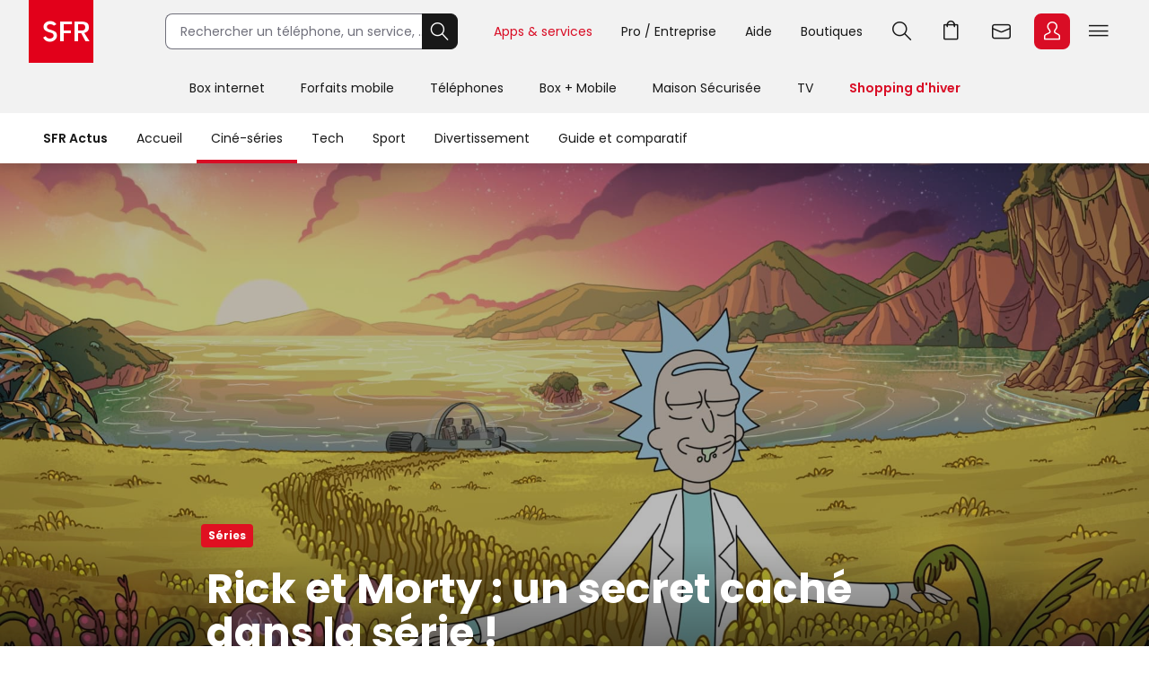

--- FILE ---
content_type: text/html; charset=utf-8
request_url: https://actus.sfr.fr/cine-series/series/rick-et-morty-un-secret-cache-dans-la-serie_AN-201911270001.html
body_size: 24644
content:
<!DOCTYPE html><html lang="fr" prefix="og: http://ogp.me/ns#"><head><title>Rick et Morty : un secret caché dans la série ! | SFR ACTUS</title><meta name="viewport" content="width=device-width,initial-scale=1"><meta charset="UTF-8"><link rel="icon" href="https://actus.sfr.fr/favicon.ico"><link rel="icon" type="image/png" href="https://actus.sfr.fr/favicon.png"><link rel="icon" type="image/png" sizes="192x192" href="https://actus.sfr.fr/android-icon-192x192.png"><link rel="apple-touch-icon-precomposed" sizes="76x76" href="https://actus.sfr.fr/apple-icon-76x76.png"><link rel="apple-touch-icon-precomposed" sizes="120x120" href="https://actus.sfr.fr/apple-icon-120x120.png"><link rel="apple-touch-icon-precomposed" sizes="152x152" href="https://actus.sfr.fr/apple-icon-152x152.png"><link rel="apple-touch-icon-precomposed" sizes="180x180" href="https://actus.sfr.fr/apple-icon-180x180.png"><link rel="apple-touch-icon-precomposed" sizes="228x228" href="https://actus.sfr.fr/apple-icon-228x228.png"><link rel="stylesheet" href="/assets/v2/css/global.409e52aa3761520d6e8d.css"><meta name="description" content="Rick et Morty n&#39;est pas une série comme les autres. Impertinente et truffée de références, elle possède de nombreux secrets, dont un qui serait juste..."><link rel="canonical" href="https://actus.sfr.fr/cine-series/series/rick-et-morty-un-secret-cache-dans-la-serie_AN-201911270001.html"><meta property="og:site_name" content="SFR"><meta property="og:locale" content="fr_FR"><meta property="fb:app_id" content="700877140352000"><meta property="fb:pages" content="104373812940715"><meta property="og:url" content="https://actus.sfr.fr/cine-series/series/rick-et-morty-un-secret-cache-dans-la-serie_AN-201911270001.html"><meta property="og:type" content="article"><meta property="og:title" content="Rick et Morty : un secret caché dans la série !"><meta property="og:description" content="Rick et Morty n&#39;est pas une série comme les autres. Impertinente et truffée de références, elle possède de nombreux secrets, dont un qui serait juste..."><meta property="og:image" content="https://sfractus-images.cleo.media/unsafe/0x0:1920x1080/2000x0/images/Rick-et-Morty-1668.jpg"><meta property="og:image:type" content="image/jpeg"><meta property="og:image:height" content="1125"><meta property="og:image:width" content="2000"><meta name="twitter:card" content="summary_large_image"><meta name="twitter:site" content="@sfr"><meta name="twitter:creator" content="@sfr"><link rel="stylesheet" href="/assets/v2/css/content_article.59243e37771a558c9992.css"><meta name="robots" content="index, follow, max-snippet:-1, max-image-preview:large, max-video-preview:10"><script type="application/ld+json">{
  "@context": "https://schema.org",
  "@type": "BreadcrumbList",
  "itemListElement": [
  
   {
    "@type": "ListItem",
    "position": 1,
    "name": "SFR Actus",
    "item": "https://actus.sfr.fr"
  },
  
   {
    "@type": "ListItem",
    "position": 2,
    "name": "Ciné - Séries",
    "item": "https://actus.sfr.fr/cine-series/"
  },
  
   {
    "@type": "ListItem",
    "position": 3,
    "name": "Séries",
    "item": "https://actus.sfr.fr/cine-series/series/"
  }
  
  ]
}</script><script type="application/ld+json">{
  "@context":"https://schema.org/",
  "@type":"NewsArticle",
  "url":"https://actus.sfr.fr/cine-series/series/rick-et-morty-un-secret-cache-dans-la-serie_AN-201911270001.html",
  "headline":"Rick et Morty : un secret caché dans la série !",
  "description":"Rick et Morty n&#39;est pas une série comme les autres. Impertinente et truffée de références, elle possède de nombreux secrets, dont un qui serait juste impossible à découvrir selon ses créateurs...",
  "mainEntityOfPage": {
    "@type":"WebPage",
    "@id": "https://actus.sfr.fr/cine-series/series/rick-et-morty-un-secret-cache-dans-la-serie_AN-201911270001.html"
  },
  
  
  
  
  "image": {
    "@type":"ImageObject",
    "url":"https://sfractus-images.cleo.media/unsafe/0x0:1920x1080/1200x0/images/Rick-et-Morty-1668.jpg",
    "contentUrl":"https://sfractus-images.cleo.media/unsafe/0x0:1920x1080/1200x0/images/Rick-et-Morty-1668.jpg",
    "width":{
      "@type":"QuantitativeValue",
      "value": 1200
    },
    "height":{
      "@type":"QuantitativeValue",
      "value": 675
    },
    "name": "Rick a vraiment la tête de quelqu&#39;un qui cache un terrible secret...",
    "author":"[Adult Swim]"
  },
  
  
  
    
      "author": {
        "@type":"Person",
        "name":"Sébastien Delecroix",
        "jobTitle":"journalist"
        ,"url":"https://twitter.com/seb_o_matic"
      },
    
  
  "wordcount":"546",
  "datePublished":"2019-11-27T09:30:00+01:00",
  "dateModified":"2019-11-27T09:30:00+01:00",
  "articleBody":"Depuis son arrivée en 2013, la série animée Rick et Morty donne l&#39;impression de voir le casting de Retour Vers le Futur se retrouver dans un improbable crossover Dr Who / South Park. C&#39;est bien simple : il y a tellement de vannes à la minute et de situations délirantes qu&#39;à côté de ça, n&#39;importe quel épisode de Family Guy ressemble à La Petite maison dans la prairie. Et si la série scientifico-comique déjantée plaît autant, c&#39;est parce qu&#39;elle fait rire mais aussi réfléchir, donnant naissance à autant de théories qu&#39;une saison de Lost. Parmi toutes celles développées, notamment sur Reddit, le forum devenu culte ces dernières années, il se pourrait bien qu&#39;il y en ait une qui ait plus de valeur que les autres... Rick et Morty, ou Rick EST Morty ? Lors de la diffusion de la saison 1, Justin Roiland et Dan Harmon, les créateurs de la série, avaient déclaré dans une interview donnée à AVClub qu&#39;ils avaient dissimulé un secret qu&#39;eux seuls connaîtraient et dont ils ne parleraient jamais. Sauf qu&#39;il a été découvert par un utilisateur Reddit, comme l&#39;a confié Harmon en 2015 : &quot;Ce qui est vraiment intéressant avec ce nouvel âge d&#39;or de la télévision, c&#39;est qu&#39;au beau milieu de la saison 1, quelqu&#39;un a publié un post sur Reddit en lançant une théorie qui reprenait exactement ce dont nous avions parlé !&quot; Le mystère a donc été percé, mais il ne va pas falloir compter sur les auteurs de Rick et Morty pour dire duquel il s&#39;agit ! Car comme nous le disions, les théories sont multiples. Mais on a tout de même un indice de taille : le secret a été découvert durant la diffusion de la saison 1, soit entre décembre 2013 et avril 2014. Ce qui ne laisse que... des dizaines et des dizaines de possibilités ! Mais parmi les théories les plus populaires développées durant cette période, en voici quelques-unes qui ont tout ce qu&#39;il faut pour retourner le cerveau des fans : Morty est un clone Rick et Morty sont la même personne, Rick étant le Morty du futur Rick sait qu&#39;il est un personnage de fiction Ce sont les méga-graines aperçues dans le pilote qui rendent Rick très intelligent et le font baver en permanence Rick et Jerry sont toujours dans une simulation : c&#39;est tout l&#39;enjeu de l&#39;épisode 4 de la première saison Bref, de quoi devenir dingue. N&#39;est-ce pas, Rick ? Et encore : il ne s&#39;agit que des théories qui semblent les plus crédibles, il en existe encore bien d&#39;autres ! Il va falloir rester concentré pendant le reste de la saison 4, actuellement diffusée sur Adult Swim (Toonami de 23h00 à 02h00), sur le canal 214 de votre box SFR, pour espérer percer un jour le secret caché par Justin Roiland et Dan Harmon... Si ça se trouve, Rick et Morty est simplement la vraie fin de Lost... Sources : Allociné, Gameblog, Reddit",
  "publisher": {
    "@type":"Organization",
    "name": "SFR Actus",
    "url":"https://actus.sfr.fr",
    "logo": {
      "@type":"ImageObject",
      "url":"https://actus.sfr.fr/assets/v2/images/logo-sfr-header.2fb6e21d0caed0a7e3983eade7e75e2c.jpg",
      "contentUrl":"https://actus.sfr.fr/assets/v2/images/logo-sfr-header.2fb6e21d0caed0a7e3983eade7e75e2c.jpg",
      "width": {
        "@type":"QuantitativeValue",
        "value":281
      },
      "height": {
        "@type":"QuantitativeValue",
        "value":112
      }
    },
    "sameAs": [
      "https://www.facebook.com/SFR",
      "https://twitter.com/sfr"
    ]
  },
  "speakable": {
  "@type": "SpeakableSpecification",
  "xpath": [
    "/html/head/title",
    "/html/head/meta[@name='description']/@content"
    ]
  }
  }</script><script type="application/javascript" src="/assets/v2/js/global_top.86462ed24e1cb0fd21b9.js"></script><script type="text/javascript">var tc_vars = {
                "env_work": "prod",
                "site_name": "sfr",
                "version_responsive": window.deviceName,
                "verticale": "sfractus",
                "marque": "sfr",
                
  
  
    
  
  
  
  
  
  
  
    
  
    
      
        "chapitre1": "cine-series",
      
      "categorie1": "cine-series",
    
  
    
      
        "chapitre2": "series",
      
      "categorie2": "series",
    
  
  
  
    
      "nbr_paragraphes": 8,
    
  
    
      "nbr_posts": 0,
    
  
    
      "level2": "3",
    
  
    
      "embeded_element": 1,
    
  
    
      "pagename": "rick-et-morty-un-secret-cache-dans-la-serie_AN-201911270001",
    
  
    
      "type_page": "article",
    
  
    
      "type_contenu": "article_normal",
    
  
    
      "titre_contenu": "rick et morty un secret cache dans la serie",
    
  
    
      "id_contenu": "201911270001",
    
  
    
      "date_publication": "20191127",
    
  
    
      "dossier_principal": "netflix_DN-201910110010",
    
  
    
      "taille_contenu": "de_500_a_999_mots",
    
  
    
  
    
      "source": "SFR Actus",
    
  
    
      "URL_complet": "https://actus.sfr.fr/cine-series/series/rick-et-morty-un-secret-cache-dans-la-serie_AN-201911270001.html",
    
  


                "cookie_consent": "0",
                "amp": "0"
              };</script><script>_stats_univers="SFR_ACTUS";
    _stats_pagename="cine-series/series/rick-et-morty-un-secret-cache-dans-la-serie_AN-201911270001";
    zvars=window.zvars||[];
    zvars['eVar38']="SFR_ACTUS";
    zvars['prop38']="SFR_ACTUS";</script><script type="text/javascript" src="//static.s-sfr.fr/stats/header.js" charset="UTF-8"></script><script>window.nextScriptsToExecute = []</script><noscript><link rel="stylesheet" href="/assets/v2/css/no_script.9e66f69f1e160c6c5077.css"></noscript></head><body><style>@font-face{font-family:PI;src:url(//static.s-sfr.fr/img/pic.woff2)}
@font-face{font-family:SR;src:url(//static.s-sfr.fr/assets/fonts/Poppins-Regular.woff2)}
@font-face{font-family:SB;src:url(//static.s-sfr.fr/assets/fonts/Poppins-SemiBold.woff2)}
@font-face{font-family:SD;src:url(//static.s-sfr.fr/assets/fonts/Poppins-Black.woff2)}
html,body{overflow-x:hidden}
body{margin:0;padding:0}
body:before{height:0}
body.Home #eThS{transition:top .5s}
body.hF:not(.basket-displayed):before{display:block;content:''}
body.hF:not(.basket-displayed) #eThS{position:fixed;top:0}
body:not(.Media) #eThS{box-shadow:0 4px 9px 0 #2222}
body.hM:after,body.hL:after,#eThS.hL:after{content:"";position:fixed;z-index:62000;width:100%;height:100%;top:0;left:0;background:#0003;backdrop-filter:blur(2px)}

html>body.hL{max-height:100vh;overflow:hidden!important}


#eThS,#eThS *,#eThS :before,#eThS :after{display:inline-block;position:static;box-sizing:border-box;font:inherit;color:inherit;background:#0000;margin:0;padding:0;min-width:0;max-width:none;width:auto;height:auto;text-align:inherit;vertical-align:top;box-shadow:none;border:0;border-radius:0;outline:0;user-select:none;-webkit-font-smoothing:antialiased}
#eThS{position:relative;visibility:visible;z-index:62100;font:0/1.2 SR,Arial;color:#181818;background:#f2f2f2;width:100%;word-break:normal;text-align:center}
#eThS.hL:after{z-index:1}
#eThS.rs .Z{transition:none}
#eThS :focus-visible{outline:2px solid #000;outline-offset:1px}
#eThT .hi{outline-color:#000}
#eThS>.A>a{font-size:14px;padding:4px;margin:8px}
#eThS a,#eThT summary,#eThS button,#eThS .Z>span{text-decoration:none;cursor:pointer;border-radius:8px}
#eThS sup{font-size:70%;transform:translateY(-4px)}
#eThS b{display:inline;font-family:SB,Arial}
#eThS [data-pi]{font:0/0 Arial}
#eThS [data-pi]:before{font:1em/1 PI;white-space:pre;content:attr(data-pi);content:attr(data-pi) / ""}
#eThS [data-n]{position:relative}
#eThS [data-n]:after{position:absolute;left:calc(50% + 12px);top:8%;transform:translateX(-50%);font:10px/1 SR;padding:2px 3px;content:attr(data-n);color:#fff;background:#d90d25;min-width:14px;text-align:center;border-radius:8px}
#eThS [data-n].PT:after{content:attr(data-n)/attr(data-n)" produit"}
#eThS [data-n].WM:after{content:attr(data-n)/attr(data-n)" message"}
#eThS [data-n].EC:after{content:attr(data-n)/attr(data-n)" notification"}
#eThSh,#eThT .Z.EC .C,#eThT .Z.EC .NO,#eThT .Z.EC.C.O>ul>li,#eThT .Z.EC.C .D,nav#eThM>*,#eThM .Z>.W>button,#eThS summary::-webkit-details-marker{display:none}
#eThSs,#eThS>nav,#eThS>nav>div,nav#eThM .W,#eThM>.Z li,#eThS .Z>span,#eThT .Z.EC.C .C,#eThT .Z.EC.C.O>.NO{display:block}
#eThT .Z.EC.C li:has(.CN:empty){display:none}
#eThT .Z.EC.C.O :has(.CN){display:inline-block}
#eThT .Z.EC.C.O .CN{font-size:0}
#eThT .Z.EC.O .CN:after{font-size:12px;content:'Retour'}
#eThT .Z.EC .eThX{display:block;position:absolute;right:24px;top:24px;width:24px;height:24px;background:#181818;color:#fff;border-radius:50%;font-size:0}
#eThT .Z.EC .eThX:before{font:12px/2 PI;padding:0 6px}
#eThS .W{position:relative;text-align:left}
#eThS .Z{position:absolute;z-index:4;text-align:center;left:0;top:56px;width:100%;background:#fff;transform-origin:top;transform:scaleY(0);transition:.3s .3s transform}
#eThT .Z{z-index:5}
#eThS .Z>*{opacity:0;transition:.2s opacity}
#eThS .RED{color:#d90d25;font-family:SB,Arial}
#eThT .SFR{border-radius:0;outline-offset:-3px;outline-width:3px}
#eThT .SFR:before{font-size:56px;color:#fff;background:#e2001a}
#eThT [name=q]{padding:0 0 0 16px;font:14px/38px SR,Arial;width:calc(100% - 40px);height:40px;border:1px solid #70707b;border-right-width:0;border-radius:8px 0 0 8px;outline-offset:0;background:#fff}
#eThT input::placeholder{color:#70707b;opacity:1}
#eThT input:focus::placeholder{opacity:0}
#eThT input:focus+span{position:absolute;display:block;font:10px/1 SR,Arial;color:#555;transform:translate(16px,-53px)}
#eThT .OK{height:40px;width:40px;text-align:center;background:#181818;color:#fff;border:1px solid #181818;border-left-width:0;border-radius:0 8px 8px 0;outline-offset:0}
#eThT .OK:focus-visible{border:1px solid #fff}
#eThT .OK:before{font:22px/1 PI}
#eThT>.W>ul{position:absolute;right:0}
#eThT>.W li>a,#eThT summary{padding:0 12px}
#eThT>.W li [data-pi]:before{font:24px/40px PI}
#eThT>.W li [data-ec]:before{font:10px/2 SB,Arial;content:attr(data-ec);color:#d90d25;border:2px solid #d90d25;border-radius:50%;width:24px;display:block;text-align:center;margin:16px 0;text-shadow:none}
#eThT summary+.Z{position:fixed}
#eThT .PT.O,#eThT [open]>summary.PL{color:#d90d25}
#eThT [open]>div,#eThT>.RE:not(:empty),#eThT [open]>.Z.EC{transform:scale(1)}
#eThT [open]>div>*,#eThT>.RE:not(:empty)>*{opacity:1;transition:.1s .3s opacity}
#eThT .Z.PL li>a{margin:8px;padding:20px 2px;width:140px;font:14px/22px SB,Arial;border-radius:8px}
#eThT .Z.PL li>a:before{display:block;font:32px/1 PI}
#eThT .Z.PL li>a:has(span){padding:8px 2px}
#eThT .Z.PL a>span{font-family:SR,Arial}
#eThT>.RE{height:auto;text-align:left;padding:16px;top:128px;font:14px/1.5 SB,Arial;color:#8a8a8a}
#eThSs>li{display:block;margin:0;padding:4px;font:24px/1.5 SB,Arial;cursor:pointer}
#eThSs>li:hover,#eThSs>li.A{background:#eee;outline:1px solid #555}
#eThSs>li.b,#eThSs>li b{color:#181818}
#eThT .Z.EC{padding:24px;text-align:center;overflow:auto}
#eThT .Z.EC ul,#eThT .Z.EC li,#eThT .Z.EC>p{display:block;padding:0}
#eThT .Z.EC li>*,#eThT .Z.EC>p{font:14px/22px SR,Arial}
#eThT .Z.EC li>a{display:block;max-width:352px;margin:0 auto;padding:8px 0}
#eThT .Z.EC p.T{font:24px/1.5 SB,Arial;margin:0 0 16px}
#eThT .Z.EC p.T:before{display:block;font-size:36px}
#eThT .Z.EC .B,#eThT .Z.EC .X{text-align:center;max-width:352px;font:14px/16px SB,Arial;padding:12px 24px;margin:16px auto;width:auto;border-radius:8px;outline-offset:0}
#eThT .Z.EC .B{color:#fff;background:#d90d25}
#eThT .Z.EC .B:hover{background:#a60e20}
#eThT .Z.EC .X{background:#0000;color:#181818;border:1px solid #181818}
#eThT .Z.EC .X:hover{color:#000;border-color:#000}
#eThT #eThEC.C{margin:-2px 2px;padding:2px}
#eThT #eThEC.C:before{margin:0;width:40px;border-radius:8px;font:14px/36px SB,Arial;border-width:2px}
#eThEC.C:after{left:calc(50% + 18px);top:0}
#eThT .Z.EC.C .CN,#eThS .NEW:after{display:inline-block;margin:16px auto 0;padding:0;color:#d90d25;font:12px/1.4 SB,Arial}
#eThT .NO{background:#fcfcfc;border:0 solid #ccc;border-width:1px 0 0;margin:24px 0}
#eThT .NO>div{display:block}
#eThS .Z>.W p,#eThS .Z>.W li{display:block}
#eThS .Z>.W .NEW:after{content:'Nouveau';white-space:nowrap;margin:3px 0 0 8px}
#eThS .Z>.W p{font:24px/1.5 SB,Arial;margin:16px 0}
#eThS .Z>.W a{font:14px/22px SR,Arial;margin:0 0 8px}
#eThM>.Z:after{content:none}
#eThS .W>div{display:block;margin:0 0 8px}
#eThT .Z.EC a:before,#eThS .Z>.W [data-pi]:before{font:24px/1 PI;margin:0 8px 0 0}
#eThT .Z.EC a.B.R{background:#181818}
#eThT .Z.EC a.B.R:focus-visible{border:2px solid #fff;line-height:12px}
#eThT .Z.EC p>b{display:inline-block;min-width:120px}
#eThS .Z>.W p[data-pi]:before{line-height:1.5}
#eThS .W>.DC{background:#f2f2f2;border-radius:8px}
#eThS .W>.DC a{margin:0 0 16px}
#eThS .W>.SEO{width:99%;max-width:none;padding:16px 0}
#eThS .W>.SEO>li{display:inline-block}
#eThS .W>.SEO>li>a{margin:0 12px 8px;padding:0 12px;border:1px solid #a0a0a0;border-radius:12px;outline-offset:0}
#eThS #eTp{outline:0}


body.hSc:not(.basket-displayed):before{display:block;height:108px;content:''}
body.hSc:not(.basket-displayed) #eThS{position:fixed;left:0;top:-56px}
#eThN #eThN2{display:none}
#eThN{background:#fff}
#eThN>.W>*{font:14px/2 SR,Arial;color:#181818;padding:0 16px;border-radius:20px;outline-offset:-12px}
#eThN #eThN2+span,#eThN [for=eThN2]{position:relative;font-family:SB,Arial}


#eThN>.W>a{position:relative}

#eThN li{display:block}
#eThN li>a{padding:8px 16px;width:100%;font:14px/1.2 SR,Arial}



@media(max-width:960px){
#eThT>.W .F,#eThS>#eThM,body.hL::-webkit-scrollbar{display:none}
#eThS.hL:after{height:0}
#eThT form{opacity:0;width:80px;text-align:left;position:relative;z-index:-1}
#eThT li>*{margin:8px 0}
#eThT [open] form{z-index:9;margin:16px;width:calc(100% - 32px);opacity:1;transition:.1s .2s opacity}
#eThT [open] .Z.MB{position:absolute;overflow:auto;top:56px;left:auto;right:0;height:calc(100vh - 56px);transform:scale(1);opacity:1;width:100vw;z-index:6;text-align:left;padding:16px}
#eThT .Z.MB>ul>li{display:block;margin:6px 0 0}
#eThT .Z.MB .mb{margin:6px 0 3vh}
#eThT .Z.MB>ul>li>*{display:inline-block;margin:0;padding:0}
#eThT .Z.MB button,#eThT .Z.MB .RED{border-radius:8px;font:24px/1.5 SB,Arial}
#eThT .Z.MB button+.Z{transform:scaleX(0);transform-origin:right;right:0;top:0;padding:0 16px;display:none;z-index:8}
#eThS .Z>.W>ul{display:block}
#eThT .Z.MB .V+.Z{display:block}
#eThT .Z.MB .A+.Z{transform:scaleX(1)}
#eThT .Z.MB .A+.Z>*{opacity:1}
#eThT .Z.MB .W{display:block;max-height:calc(100vh - 112px);overflow:auto;padding-bottom:40px}
#eThT .Z.MB .F{font:14px/22px SR,Arial}
#eThT .Z.MB .F[data-pi]:before{position:relative;font:20px/1.2 PI;margin:0 8px 0 0}
#eThT #eThMB{padding:0 4px;margin:0 12px 0 4px}
#eThT [open] #eThMB:before{color:#d90d25;content:"l";content:"l"/"Fermer"}
#eThT .Z.PL li{display:inline-block;max-width:40vw}
#eThS .Z.MB .W{padding:0 4px;margin:0 -4px}
#eThS .Z.MB div>button{font:0/1 Arial;text-align:left;display:block;margin:16px 0 0}
#eThS .Z.MB div>button:after{content:'m';font:32px/1 PI}
#eThT .Z.PL{height:calc(100vh - 56px);top:56px}
#eThS .W>.DC{padding:4px 16px;margin:24px 0 16px}
#eThT .Z.EC li>a{max-width:256px;text-align:left}
#eThT [open] .Z.EC{max-height:calc(100vh - 56px)}
#eThEC{color:#d90d25}


#eThN>.W{padding:12px 0;max-height:calc(100vh - 56px);overflow-y:auto}
#eThN #eThN2+span{display:none}


#eThN>.W>*{width:100%}

#eThN label{position:relative}
#eThN [data-lb]:after{display:inline-block;content:attr(data-lb);font-family:SR,Arial;overflow:hidden;text-overflow:ellipsis;white-space:nowrap;max-width:calc(99% - 180px);position:absolute;right:40px}
#eThN label:before{content:'>';font:400 16px/1.2 Arial;transform:scaleX(1.8) rotate(90deg);display:inline-block;position:absolute;top:5px;right:20px;z-index:1}
#eThN>.W>a,#eThN>.W>div{font-size:0}
#eThN2:checked~[data-pi]:before{font:24px/1.2 PI;margin:0 8px 0 0}
#eThN2:checked~a,#eThN2:checked~div,#eThN:has(.W>a:focus-visible) .W>a{font:14px/1 SR,Arial;padding:4px;margin:2px 12px;width:calc(100% - 25px);outline-offset:0}
#eThN2:checked~label:before,#eThN:has(.W>a:focus-visible) label:before{transform:scaleX(1.8) rotate(-90deg)}
#eThN2:checked~:last-child{margin-bottom:16px}



#eThN>.W>ul{width:calc(100% - 20px);border-left:1px solid #c8c8c8;padding:0 0 0 12px;margin:0 0 4px 16px;border-radius:0}
#eThN #eThN2~ul{display:none;transform:none}
#eThN #eThN2:checked~ul{display:block}

}
@media(min-width:960.1px){
#eThS.hL:after{position:absolute;height:182px}
#eThS .W{max-width:1344px;width:100%;margin:0 auto;padding:0 32px}
#eThS .Z{top:70px}
#eThT .SFR:before{font-size:70px}
#eThT form,#eThT .F{display:inline-block}
#eThT form{--R:min(100vw - 800px,480px);width:var(--R);margin:15px 40px 15px 80px;transition:all .1s;position:static}
#eThT form.A{margin:15px calc(50% - 376px);width:520px;max-width:none}
#eThT>.W>ul{top:7px;right:28px}
#eThT>.W li{padding:8px 0}
#eThT>.W li>a,#eThT summary{padding:0 16px}
#eThT .F:not(.X){font:14px/32px SR,Arial;padding-top:4px;border-bottom:4px solid #0000}
#eThT .F:not(.X):before{content:none}
#eThT .Z.PL{padding:32px 0}
#eThT .Z.PL a:hover{background:#fee;color:#d90d25}
#eThEC.EC{margin:-2px 2px 0 6px;padding:2px;border-radius:8px}
#eThEC:before{width:40px;border-radius:8px}
#eThEC:not(.C):before{display:block;text-align:center;color:#fff;background:#d90d25;font:24px/40px PI}
.Media #eThEC:not(.C):before{filter:invert(1)}
#eThEC.C:before{font:14px/36px SB,Arial;border-width:2px}
.Media #eThT .Z.PL a:hover{background:#cff;color:#009c8a}
.Media #eThT .Z.PL a.hi:hover{background:#300}
#eThT .Z.PL a.hi{color:#d90d25}
#eThT li:has(.RE,.MB),#eThT form.A+ul .F{display:none}
#eThT .Z.EC{text-align:left;top:0;padding-top:44px;left:auto;right:0;width:400px;height:100vh;transform-origin:right;transform:scaleX(0)}
#eThT .Z.EC:after{right:100%;top:0;width:900vw;height:100vh}
#eThM>a{position:relative;display:inline-block;font:14px/48px SR,Arial;padding:4px 20px}
#eThM>a:focus-visible{outline-offset:-12px;border-radius:20px}
#eThT .hi{color:#d90d25}

.Media #eThT .hi,.Media #eThT .Z.PL a.hi,.Media #eThT [open]>summary.PL{color:#ff6375;filter:invert(1)}
#eThM>a:after,#eThN>.W>a:after{position:absolute;content:"";display:block;width:100%;height:4px;left:0;bottom:0}
#eThM>a:hover:after,#eThN>.W>a:hover:after{background:#7777}
#eThM>a.hi:after,#eThN>.W>a.hi:after{background:#d90d25}
.Media #eThM>a.hi:after,.Media #eThN>.W>a.hi:after{background:#009c8a}
#eThT>.RE{min-height:112px;padding:16px calc(50% - 300px)}
#eThS .Z>span,#eThT .PL>button{display:none}
#eThM>.Z{top:126px;transition:0s box-shadow,.3s .3s transform}
#eThM>button{display:inline-block;height:16px;width:16px;margin:20px -7px 0 -9px;opacity:0;position:relative;z-index:-1}
#eThM>button:after{content:"A";font:16px/1 PI;transform:rotate(-90deg);transition:.3s all}
#eThM>.O:after{transform:rotate(90deg)}

#eThM>a:focus-visible+button,#eThM>button:focus-visible{opacity:1;z-index:1;border-radius:4px;outline-offset:4px}
#eThM:has(:focus-visible)>div,#eThS>#eThM.H>div{display:none}
#eThM>.O:focus-visible+div,#eThM>div:has(:focus-visible){display:block}
#eThM>.O:focus-visible+div,#eThM>div:has(:focus-visible),#eThM>a:hover+button+div,#eThM>div:hover{display:block;box-shadow:0 24px 24px #0002;transform:scale(1);transition:.3s box-shadow,.3s .3s transform}
#eThM>.O:focus-visible+div>*,#eThM>div:has(:focus-visible)>*,#eThM>a:hover+button+div>*,#eThM>div:hover>*{opacity:1;transition:.1s .3s opacity}

#eThM .W,#eThM .W>.SEO{text-align:center}
#eThM .W>div{text-align:left;display:inline-block;padding:8px calc(8% - 60px) 8px 0;max-width:25%}
#eThM .W>.DC{padding:0 24px 8px;margin:8px 0}
#eThM .W a{color:#555}
#eThM .W a:hover{color:#000}

body.hSc:not(.basket-displayed):before{height:182px}
body.hSc:not(.basket-displayed) #eThS{top:-126px}
#eThN [for=eThN2]{display:none}

#eThN>.W{white-space:nowrap}
#eThN>.W>*{font:14px/4 SR,Arial;width:auto}
#eThN>.W>a.mw{max-width:108px;overflow:hidden;text-overflow:ellipsis}
#eThN>.W>a.mw:hover{border-radius:0}
#eThN>.W>label{padding-left:0}
#eThN>.W a[data-pi]{font:0/1 Arial;margin:5px 0 0 8px;padding:0;border:0}
#eThN>.W a[data-pi]:before{font:24px/1 PI;padding:6px;border:1px solid #222;border-radius:8px;display:inline-block}
#eThN>.W>.hi:before{border-color:#d90d25}



#eThN>.W>ul{display:none;position:absolute;overflow:hidden;top:56px;transform:translateX(-99%);background:#fff;font:0/1 Arial;padding:0;box-shadow:0 2px 4px #2225;border-radius:0 0 12px 12px}
#eThN a:hover+ul,#eThN ul:hover{display:inline-block}
#eThN li>a:hover{background:#eee;border-radius:0}
#eThN li>a.li{color:#d90d25}

}
@media(min-width:1240px){
#eThT .F.X{font:14px/32px SR,Arial;padding-top:4px;border-bottom:4px solid #0000}
#eThT .F.X:before{content:none}
}</style><header id="eThS"><div role="application"><a href="#eTp" class="CP">Passer au contenu principal</a><a href="#" class="RE">Passer à la recherche</a><a href="#eTfS" class="PP">Passer au pied de page</a></div><nav id="eThT" aria-label="Menu transverse"><div class="W"><a href="https://www.sfr.fr/" data-pi="@" class="SFR">Accueil SFR</a><form autocomplete="off" action="https://www.sfr.fr/recherche"><input name="q" type="text" placeholder="Rechercher un téléphone, un service, ..." aria-describedby="eThSh" aria-expanded="false" aria-autocomplete="list" aria-controls="eThSs"><button class="OK" title="Rechercher" type="submit" data-pi="G">Rechercher</button><span id="eThSh" aria-live="polite" aria-atomic="true"></span></form><ul><li><details><summary data-pi="H" class="PL F">Apps &amp; services</summary><div class="Z PL"><button>Retour</button><ul><li><a href="https://u.sfr.fr/s/accueil?sun_source=header_siteweb" data-pi="a">SFR &amp; Moi</a></li><li><a href="https://actus.sfr.fr/" data-pi="L">SFR Actus</a></li><li><a href="https://tv.sfr.fr/" data-pi="M">TV sur PC</a></li><li><a href="https://web.cloud.sfr.fr/web/" data-pi="N">SFR Cloud</a></li><li><a href="https://www.sfr.fr/maison/" data-pi="q">Maison Sécurisée</a></li><li><a href="https://home.sfr.fr/login" data-hi="home@|home.boutique@" data-pi="O">SFR Home</a></li><li><a href="https://www.sfr.fr/sfr-et-moi/vos-applis-sfr.html" data-pi="H">Toutes les apps</a></li></ul></div></details></li><li><details><summary data-pi="p" class="PL F">Pro / Entreprise</summary><div class="Z PL"><button>Retour</button><ul><li><a href="https://pro.sfr.fr/" data-pi="x">SFR Pro<br><span>jusqu'à 9 salariés</span></a></li><li><a href="https://www.sfrbusiness.fr/" data-pi="y">SFR Business<br><span>9 salariés et plus</span></a></li></ul></div></details></li><li><a href="https://assistance.sfr.fr/" data-pi="I" class="F X">Aide</a></li><li><a href="https://boutique.sfr.fr/fr" data-pi="U" class="F X">Boutiques</a></li><li><details><summary id="eThRE" data-pi="G" class="RE">Recherche</summary><div class="Z RE">[RE]</div></details></li><li><a href="https://www.sfr.fr/#sfrpt" data-hi="0" data-pi="D" class="PT">Aller à l’accueil avec le panier affiché</a></li><li><a href="https://webmail.sfr.fr/" data-pi="E">Webmail</a></li><li><details><summary id="eThEC" data-pi="a" class="EC">Espace Client</summary><div class="Z EC"><p data-pi="a" class="T" role="heading" aria-level="2">Espace Client</p><p class="D">Identifiez-vous pour accéder à votre Espace Client</p><ul><li><button class="CN C" role="status" aria-label="Centre de notification"></button></li><li><a href="https://www.sfr.fr/mon-espace-client/" class="B D">Se connecter</a></li><li><a href="https://www.sfr.fr/mon-espace-client/" class="B C">Accéder à l'Espace Client</a></li><li><a href="https://www.sfr.fr/auth/realms/sfr/protocol/openid-connect/logout?redirect_uri=https%3A//www.sfr.fr/cas/logout%3Furl%3Dhttps%253A//www.sfr.fr/" class="X C">Se déconnecter</a></li><li><a href="https://assistance.sfr.fr/actes-urgence.html" data-pi="Z">Actes d'urgence mobile</a></li><li><a href="https://espace-client.sfr.fr/gestion-login/identifiants/accueil" data-pi="I">Mot de passe et sécurité</a></li><li><a href="https://espace-client.sfr.fr/suivre-ma-commande/authentification" data-pi="T" class="C">Suivi de commande</a></li><li><a href="https://espace-client.sfr.fr/gestion-ligne/lignes/accueil" data-pi="Y" class="C">Rattacher / Retirer vos lignes</a></li><li><a href="https://espace-client.sfr.fr/gestion-ligne/lignes/pseudo/modifier" data-pi="b" class="C">Renommer vos lignes</a></li><li><a href="https://www.sfr.fr/suivi-commande/" data-pi="T" class="D">Suivi de commande</a></li><li><a href="https://espace-client.sfr.fr/suivre-ma-commande/rechercheMobile" data-pi="h" class="D">Activer une ligne mobile</a></li><li><a href="https://www.sfr.fr/offre-internet/demenagement" data-pi="d">Déménagement</a></li></ul><div class="NO"></div><button class="eThX" data-pi="C" aria-label="Fermer"></button></div></details></li><li><details><summary id="eThMB" data-pi="B" class="MB">Menu</summary><div class="Z MB"><ul></ul></div></details></li></ul></div><div class="Z RE"></div></nav><nav id="eThM" aria-label="Menu principal"><a href="https://www.sfr.fr/offre-internet">Box internet</a><button aria-controls="eThM1">Ouvrir le menu Box internet</button><div class="Z" id="eThM1"><div class="W"><button>Retour</button><div><p data-pi="W">Offres</p><ul><li><a href="https://www.sfr.fr/offre-internet">Box Internet &nbsp;</a></li><li><a href="https://www.sfr.fr/offre-internet/box-high-tech">Box + High Tech</a></li><li><a href="https://www.sfr.fr/offre-internet/options">Options Box</a></li></ul></div><div><p data-pi="X">Equipements</p><ul><li><a href="https://www.sfr.fr/offre-internet/box-internet" class="NEW">Box et décodeurs</a></li><li><a href="https://www.sfr.fr/options/repeteur-wifi7">Répéteurs WiFi</a></li><li><a href="https://www.sfr.fr/accessoires/maison-et-gaming">Accessoires Box</a></li></ul></div><div><p data-pi="c">Avantages SFR</p><ul><li><a href="https://www.sfr.fr/carte-couverture-reseau-sfr-fibre-optique/">Couverture réseau Internet et fibre</a></li><li><a href="https://www.sfr.fr/offre-internet/connexion-internet-continue">Connexion continue et immédiate</a></li><li><a href="https://www.sfr.fr/internet-mobile/sfr-multi" data-hi="0">SFR Multi</a></li><li><a href="https://espace-client.sfr.fr/odr/internet-foyer/" data-hi="0">Offres de remboursement</a></li><li><a href="https://www.sfr.fr/offre-internet/frais-resiliation">Changer d'opérateur</a></li></ul></div><div class="DC"><p>Déjà client</p><ul><li><a href="https://www.sfr.fr/mon-espace-client/redirect.html?D=FCHANGE" data-pi="W">Changer d'offre</a></li><li><a href="https://www.sfr.fr/offre-internet/demenagement" data-pi="d">Déménagement Internet</a></li><li><a href="https://www.sfr.fr/espace-client/options/" data-hi="0" data-pi="b">Gérer vos options Box&nbsp;</a></li></ul></div><ul class="SEO"><li><a href="https://www.sfr.fr/offre-internet/sfr-fibre-premium-bis">Box 10+</a></li><li><a href="https://www.sfr.fr/offre-internet/box-high-tech/samsung-galaxy-tab-a9plus-128">Tablette Samsung Galaxy Tab A9+</a></li><li><a href="https://www.sfr.fr/offre-internet/box-high-tech/casque-meta-metaquest3s">Casque VR Meta Quest 3S</a></li><li><a href="https://www.sfr.fr/offre-internet/box-high-tech/samsung-tv-u7005f-43">Smart TV Samsung</a></li><li><a href="https://www.sfr.fr/offre-internet/fibre-optique">La Fibre de SFR</a></li></ul></div></div><a href="https://www.sfr.fr/offre-mobile">Forfaits mobile</a><button aria-controls="eThM2">Ouvrir le menu Forfaits mobile</button><div class="Z" id="eThM2"><div class="W"><button>Retour</button><div><p data-pi="i">Offres</p><ul><li><a href="https://www.sfr.fr/offre-mobile" class="NEW">Forfait mobile 5G / 5G+</a></li><li><a href="https://www.sfr.fr/offre-mobile/decouvrir-la-5g">La 5G / 5G+ de SFR</a></li><li><a href="https://www.sfr.fr/offre-mobile/options">Options mobile</a></li><li><a href="https://www.sfr.fr/offre-mobile/forfait-cle-4g-5g" data-hi="0">Forfait clé 4G et 5G</a></li><li><a href="https://www.sfr.fr/offre-mobile/carte-prepayee">Carte prépayée</a></li><li><a href="https://www.sfr.fr/international/">International</a></li></ul></div><div><p data-pi="c">Avantages SFR</p><ul><li><a href="https://www.sfr.fr/reseau/carte-couverture-reseau-mobile.html">Couverture réseau mobile 4G et 5G</a></li><li><a href="https://www.sfr.fr/offre-mobile/plus-smartphone">Les Plus Smartphone</a></li><li><a href="https://www.sfr.fr/internet-mobile/sfr-multi" data-hi="0">SFR Multi</a></li></ul></div><div><p data-pi="b">Solutions pratiques</p><ul><li><a href="https://www.sfr.fr/offre-mobile/esim">eSIM</a></li><li><a href="https://www.sfr.fr/options/multisurf">Multisurf : SIM additionnelle</a></li><li><a href="https://espace-client.sfr.fr/odr/forfait-4g/" data-hi="0">Offres de remboursement</a></li><li><a href="https://www.sfr.fr/options/4g-montres-connectees">Option Montre Connectée</a></li><li><a href="https://www.sfr.fr/internet-mobile/changer-operateur-mobile">Changer d’opérateur mobile</a></li></ul></div><div class="DC"><p>Déjà client</p><ul><li><a href="https://www.sfr.fr/offre-mobile?context=change&amp;parcours=offre" data-pi="i">Changer d'offre</a></li><li><a href="https://www.sfr.fr/espace-client/options/" data-hi="0" data-pi="b">Gérer vos options mobile</a></li><li><a href="https://www.sfr.fr/espace-client/rechargement/saisie-ligne.html" data-pi="k">Recharger votre carte prépayée</a></li></ul></div><ul class="SEO"><li><a href="https://www.sfr.fr/offre-mobile/forfait-2h-1go-5g">Forfait 2H</a></li><li><a href="https://www.sfr.fr/offre-mobile/forfait-200go-5g" data-hi="0">Forfait 200 Go</a></li><li><a href="https://www.sfr.fr/international/" data-hi="0">Packs Séjour</a></li><li><a href="https://www.sfr.fr/offre-mobile/forfait-illimite-5g-plus" data-hi="0">Forfait illimité 5G+</a></li></ul></div></div><a href="https://www.sfr.fr/offre-mobile/telephone-portable" data-af=" & Accessoires">Téléphones</a><button aria-controls="eThM3">Ouvrir le menu Téléphones</button><div class="Z" id="eThM3"><div class="W"><button>Retour</button><div><p data-pi="h">Téléphones</p><ul><li><a href="https://www.sfr.fr/offre-mobile/telephone-portable" data-hi="T">Tous les Téléphones</a></li><li><a href="https://www.sfr.fr/offre-mobile/univers-apple">Apple</a></li><li><a href="https://www.sfr.fr/offre-mobile/univers-samsung">Samsung</a></li><li><a href="https://www.sfr.fr/offre-mobile/univers-xiaomi" class="NEW">Xiaomi</a></li><li><a href="https://www.sfr.fr/offre-mobile/telephones/honor" class="NEW">Honor</a></li><li><a href="https://www.sfr.fr/offre-mobile/telephones/google">Google</a></li><li><a href="https://www.sfr.fr/offre-mobile/smartphone-ia">Smartphones avec IA</a></li></ul></div><div><p data-pi="v">Bons plans</p><ul><li><a href="https://www.sfr.fr/offre-mobile/telephones/reconditionne">Téléphones reconditionnés</a></li><li><a href="https://www.sfr.fr/offre-mobile/bons-plans">Bons plans mobile</a></li><li><a href="https://www.sfr.fr/offre-mobile/telephones-1-euro">Téléphones à 1€</a></li></ul></div><div><p data-pi="g">Accessoires</p><ul><li><a href="https://www.sfr.fr/accessoires/">Tous les accessoires</a></li><li><a href="https://www.sfr.fr/accessoires/montres-et-objets-connectes/montres-connectees" class="NEW">Montres connectées</a></li><li><a href="https://www.sfr.fr/accessoires/montres-et-objets-connectes/lunettes-connectees">Lunettes connectées</a></li><li><a href="https://www.sfr.fr/accessoires/accessoires-mobiles/coques-et-protections">Coques et protections</a></li><li><a href="https://www.sfr.fr/accessoires/accessoires-mobiles/charge-et-stockage">Charge et stockage</a></li><li><a href="https://www.sfr.fr/accessoires/casque-ecouteurs-et-enceintes" class="NEW">Ecouteurs et enceintes</a></li><li><a href="https://www.sfr.fr/accessoires/maison-et-gaming">Maison et gaming</a></li></ul></div><div><p data-pi="c">Avantages SFR</p><ul><li><a href="https://www.sfr.fr/internet-mobile/sfr-multi" data-hi="0">SFR Multi</a></li><li><a href="https://espace-client.sfr.fr/odr/offres-remboursement/" data-hi="0">Offres de remboursement</a></li><li><a href="https://www.sfr.fr/offre-mobile/assurance-mobile">Assurance mobile</a></li><li><a href="https://www.sfr.fr/offre-mobile/reprise-mobile">Reprise mobile</a></li><li><a href="https://www.sfr.fr/web-to-shop.html">Retrait gratuit en magasin</a></li></ul></div><div class="DC"><p>Déjà client</p><ul><li><a href="https://www.sfr.fr/offre-mobile/telephone-portable?context=change" data-pi="h">Changer de téléphone</a></li><li><a href="https://www.sfr.fr/espace-client/options/" data-hi="0" data-pi="b">Gérer vos options mobile</a></li></ul></div><ul class="SEO"><li><a href="https://www.sfr.fr/offre-mobile/telephones/apple">iPhone</a></li><li><a href="https://www.sfr.fr/offre-mobile/telephones/samsung">Samsung Galaxy</a></li><li><a href="https://www.sfr.fr/offre-mobile/telephones/sans-forfait">Téléphones sans forfait</a></li></ul></div></div><a href="https://www.sfr.fr/internet-mobile">Box + Mobile</a><button aria-controls="eThM4">Ouvrir le menu Box + Mobile</button><div class="Z" id="eThM4"><div class="W"><button>Retour</button><div><p data-pi="X">Offres</p><ul><li><a href="https://www.sfr.fr/internet-mobile">Offres Box + Mobile</a></li><li><a href="https://www.sfr.fr/mon-espace-client/redirect.html?D=FVBM">Client mobile SFR, ajouter une Box</a></li><li><a href="https://www.sfr.fr/mon-espace-client/redirect.html?D=FVMB">Client Box SFR, ajouter un forfait mobile</a></li><li><a href="https://www.sfr.fr/mon-espace-client/redirect.html?D=FOPEN">Client Box SFR, ajouter une Box</a></li><li><a href="https://www.sfr.fr/mon-espace-client/redirect.html?D=FVMSB">Client Box SFR, ajouter une offre Maison Sécurisée</a></li></ul></div><div><p data-pi="c">Avantages</p><ul><li><a href="https://www.sfr.fr/internet-mobile/sfr-multi">SFR Multi</a></li><li><a href="https://www.sfr.fr/offre-internet/frais-resiliation" data-hi="0">Changer de fournisseur internet</a></li><li><a href="https://www.sfr.fr/internet-mobile/changer-operateur-mobile">Changer d'opérateur mobile</a></li></ul></div><div class="DC"><p>Déjà client</p><ul><li><a href="https://www.sfr.fr/espace-client/avantages-multipack/" data-hi="0" data-pi="K">Créer un groupe Box + Mobile</a></li><li><a href="https://espace-client.sfr.fr/sfr-family/dashboard" data-hi="0" data-pi="N">Partager vos gigas</a></li></ul></div><ul class="SEO"><li><a href="https://www.sfr.fr/offre-mobile/forfait-200go-5g" data-hi="0">Forfait 200 Go</a></li><li><a href="https://www.sfr.fr/internet-mobile/sfr-multi">SFR Multi</a></li><li><a href="https://www.sfr.fr/offre-mobile/forfait-2h-1go-5g">Forfait 2H</a></li></ul></div></div><a href="https://www.sfr.fr/maison/">Maison Sécurisée</a><button aria-controls="eThM5">Ouvrir le menu Maison Sécurisée</button><div class="Z" id="eThM5"><div class="W"><button>Retour</button><div><p data-pi="q">Offres</p><ul><li><a href="https://www.sfr.fr/maison/">Offre Maison Sécurisée</a></li><li><a href="https://www.sfr.fr/maison/offre-protection/">Personnaliser votre offre</a></li></ul></div><div><p data-pi="r">Equipements</p><ul><li><a href="https://www.sfr.fr/accessoires/maison-et-gaming/maison-connectee">Accessoires Maison Sécurisée</a></li><li><a href="https://www.sfr.fr/accessoires/details/sfr-centrale-de-securite">Centrale de sécurité</a></li><li><a href="https://www.sfr.fr/accessoires/details/sfr-camera-wifi">Caméra WiFi</a></li><li><a href="https://www.sfr.fr/accessoires/details/sfr-detecteur-de-mouvement">Détecteur de mouvement</a></li><li><a href="https://www.sfr.fr/accessoires/details/sfr-detecteur-douverture">Détecteur d'ouverture</a></li></ul></div><div class="DC"><p>Déjà client</p><ul><li><a href="https://www.sfr.fr/mon-espace-client/" data-hi="0" data-pi="K">Enrichir votre offre</a></li></ul></div><ul class="SEO"><li><a href="https://www.sfr.fr/accessoires/details/sfr-sirene-interieure">Sirène</a></li><li><a href="https://www.sfr.fr/accessoires/details/sfr-telecommande-noire">Télécommande</a></li><li><a href="https://www.sfr.fr/accessoires/details/sfr-clavier-et-badges">Clavier et badges</a></li></ul></div></div><a href="https://www.sfr.fr/tv-sfr">TV</a><button aria-controls="eThM6">Ouvrir le menu TV</button><div class="Z" id="eThM6"><div class="W"><button>Retour</button><div><p data-pi="W">Offres</p><ul><li><a href="https://www.sfr.fr/offre-internet/box-high-tech" data-hi="0">Offres Box + TV</a></li><li><a href="https://www.sfr.fr/tv-sfr/options">Options TV et streaming</a></li></ul></div><div><p data-pi="f">Expérience TV</p><ul><li><a href="https://www.sfr.fr/tv-sfr">Services TV&nbsp;</a></li><li><a href="https://www.sfr.fr/tv-sfr/toutes-les-chaines">Chaînes TV</a></li></ul></div><div><p data-pi="e">Bouquets TV</p><ul><li><a href="https://www.sfr.fr/tv-sfr/bouquets-sport">Sport</a></li><li><a href="https://www.sfr.fr/tv-sfr/bouquets-cinema-et-series">Cinéma et séries</a></li><li><a href="https://www.sfr.fr/tv-sfr/bouquets-divertissement-et-decouverte">Divertissement et découverte</a></li><li><a href="https://www.sfr.fr/tv-sfr/bouquets-jeunesse">Jeunesse</a></li><li><a href="https://www.sfr.fr/tv-sfr/bouquets-monde">Monde</a></li><li><a href="https://www.sfr.fr/tv-sfr/bouquets-musique">Musique</a></li></ul></div><div class="DC"><p>Déjà client</p><ul><li><a href="https://www.sfr.fr/espace-client/options/" data-hi="0" data-pi="b">Souscrire une option</a></li></ul></div><ul class="SEO"><li><a href="https://www.sfr.fr/tv-sfr/ligue1-eng-tv-sfr">Ligue 1+</a></li><li><a href="https://www.sfr.fr/tv-sfr/disneyplus-bouquet-famille">Disney+</a></li><li><a href="https://www.sfr.fr/tv-sfr/rmc-sport-eng">RMC Sport</a></li><li><a href="https://www.sfr.fr/tv-sfr/netflix-bouquet-famille">Netflix</a></li><li><a href="https://www.sfr.fr/offre-internet/box-high-tech/hisense-tv-e7nq-43" data-hi="0">BOX + TV 4K</a></li><li><a href="https://www.sfr.fr/canalplus/">CANAL+</a></li></ul></div></div><a href="https://www.sfr.fr/offre-mobile/shopping-hiver" class="RED">Shopping d'hiver</a></nav><nav id="eThN" aria-label="Menu secondaire"><div class="W"><input id="eThN2" type="checkbox"><span>SFR Actus</span><label for="eThN2">SFR Actus</label><a href="https://actus.sfr.fr/">Accueil</a><a href="https://actus.sfr.fr/cine-series/">Ciné-séries</a><ul><li><a href="https://actus.sfr.fr/cine-series/cinema/">Cinéma</a></li><li><a href="https://actus.sfr.fr/cine-series/series/">Séries</a></li><li><a href="https://actus.sfr.fr/cine-series/emissions-docus/">Émissions-docus</a></li></ul><a href="https://actus.sfr.fr/tech/">Tech</a><ul><li><a href="https://actus.sfr.fr/tech/news/">News</a></li><li><a href="https://actus.sfr.fr/tech/bons-plans/">Bons plans</a></li><li><a href="https://actus.sfr.fr/tech/internet/">Internet</a></li><li><a href="https://actus.sfr.fr/tech/forfaits-mobile/">Forfaits mobile</a></li><li><a href="https://actus.sfr.fr/tech/maison-connectee/">Maison connectée</a></li></ul><a href="https://actus.sfr.fr/sport/">Sport</a><ul><li><a href="https://actus.sfr.fr/sport/football/">Football</a></li><li><a href="https://actus.sfr.fr/sport/basket/">Basket</a></li><li><a href="https://actus.sfr.fr/sport/sports-de-combat/">Sports de combat</a></li></ul><a href="https://actus.sfr.fr/divertissement/">Divertissement</a><ul><li><a href="https://actus.sfr.fr/divertissement/musique/">Musique</a></li><li><a href="https://actus.sfr.fr/divertissement/gaming/">Gaming</a></li><li><a href="https://actus.sfr.fr/divertissement/jeunesse/">Jeunesse</a></li></ul><a href="https://actus.sfr.fr/guide-et-comparatif/">Guide et comparatif</a><ul><li><a href="https://actus.sfr.fr/guide-et-comparatif/smartphones/">Smartphones</a></li><li><a href="https://actus.sfr.fr/guide-et-comparatif/accessoires/">Accessoires</a></li><li><a href="https://actus.sfr.fr/guide-et-comparatif/televiseurs/">Téléviseurs</a></li><li><a href="https://actus.sfr.fr/guide-et-comparatif/streaming-vod/">Streaming - VOD</a></li></ul></div></nav><div id="eTp"></div></header><script>!function(W,_,o){if(_=W._eT){
_.h23=1;if(o=_('#eThS~#eThS')[0]){var p=o.previousElementSibling;if(p.tagName=='STYLE')_(p).R();_(o).R()}
var D=_('body'),H=_('#eThS'),h=H._,Z=_('#eThS>div'),b,B,C='',E=h('.E>p').H(),M,P,n=_.ckR('eTpT'),p=h('#eThP'),L0=0,O1,O2,ott,mw,na,hM=0,v,YO,
    q=h('#eThT [name=q]'),Q,R=h('#eThT>.RE'),AC=[],QS=["Recherches populaires","iPhone 17 Pro","Box 10+","Bons plans","Samsung"],Q0=QS[0]+(QS[0]=''),aX='aria-expanded',aD='aria-activedescendant',_M,_B,
    fo=e=>{D.C('hM',1);h('button').C('O',1).at(aX,'false')},
    sp=e=>e.stopPropagation(),
    ac=function(e,k){
        k=e&&e.keyCode;
        if(k==38||k==40){
            var i=R[0].i+k-39,p=R._('li'),n=p.length;
            R[0].i=i=i<1?n:i>n?1:i;
            q.at(aD,'eThS'+--i).F('value',p[i].innerText);
            p.C('A',1);_(p[i]).C('A');
        }else if(k==27)a0();else{
            Q=_.ac0((q[0].value||'').toLowerCase()).replace(/[^-a-z0-9]/g,' ');
            D.C('hL');
            if(Q&&!AC[Q])_.JS((Q[4]?'//www.':'//static.s-')+'sfr.fr/recherche/jsp/ac.jsp?q='+Q);else{
                R.H((Q?'':Q0)+'<ul id=eThSs role=listbox>'+(Q?AC[Q]:QS.join('<li role=option class=b>'))+'</ul>').F('i',0);
                R._('li').E((o,i)=>o.id='eThS'+i);
                q.at(aD,0).at(aX,''+!!R.H());
                h('#eThSh').H((Q?'Autocomplétion':'Recherches populaire')+'s disponibles. Utilisez les flèches bas et haut pour les parcourir.');
                R._('li').cl(function(){q.F('value',this.innerText).F('form').submit()})}}},
    a0=function(){H.b=1;_.to(function(){D.C('hL',H.b);_('#eThRE').F('checked',!1);q.at(aX,'false');R.H('')})},
    wm=e=>W.innerWidth<=960,WM,
    fN=n=>/^[0-9]{10}$/.test(n)?n.replace(/([0-9][0-9])/g,'$1 '):n,
    fq=function(){h('form').C('A',this===document.activeElement?0:1)},
    m0=e=>{h('.Z.O').C('O',1);h('#eThT .F').S('visibility','visible')},
    pD=e=>e.preventDefault(),
    MH=e=>h('#eThM.H').C('H',1),
    rs=e=>{
        if(e){H.C('rs');_.to(e=>H.C('rs',1),2e3)}
        if(wm()==!WM){
            WM=wm();
            if(WM&&_B)h('#eThMB').P()[0].appendChild(_B);
            if(!WM&&_M)H[0].insertBefore(_M,h('#eThN,#eThP')[0]);
            var o=WM?h('.Z.RE').H(''):h('.SFR'),i='insertAdjacentElement',a,
                b=(a,d)=>{
                    d=a;while(d.tagName!='DIV')d=d.nextSibling;
                    o.A(('<li><button aria-controls='+d.id+' '+aX+'=false>'+a.innerHTML+_(a).at('data-af')+'</button>'+d.outerHTML).replace(/\beThM/g,'eThm'))},
                f=a=>o._('li:last-child')[0][i]('beforeend',a);
            if(!_.T('@/recherche'))o[0][i](WM?'afterbegin':'afterend',h('form')[0]);
            if(WM&&!h('.MB li')[0]){
                o=h('.MB>ul').H('');
                h('#eThM>a').E(a=>{
                    if(_(a).C('RED',3))o.A('<li>'+a.outerHTML);else b(a)});
                h('summary.PL').E(b);
                o._(':scope>:last-child').C('mb');
                h('#eThT a.F').E(a=>o.A('<li>'+a.outerHTML));
                h('.MB>ul>li>*').ev('focus',e=>o._('.V.A').C('V A',1));
                o._('button').cl(e=>{
                    var o=_(e.target);
                    if(o.P().F('tagName')=='DIV'){o=o.P('li')._('.A').C('A',1);o.at(aX,'false');_.to(e=>o.C('V',1)[0].focus())}
                    else{o.C('V').at(aX,'true');_.to(e=>o.C('A'),50)}
                })}

            _M=_M||h('#eThM')[0];_B=_B||h('.Z.MB')[0];
            if(WM)H[0].removeChild(_M);else h('#eThMB').P()[0].removeChild(_B)}},
    hi=H[0].hi=function(L){
        var l,m=0,O,o,s=' a[href]:not([data-hi="0"])',t,R='replace',A,p='previousElementSibling',c='aria-current',hl=o=>_(o).C('hi').at(c,'true'),
            f=function(o,h,d){h=o.href;d=_(o).at('data-hi');l=h.length;
                if(d=='T')d='@/'+_.nbM;
                if(l>=m&&L.indexOf(h)==0||d&&RegExp('^('+d[R](/E/g,'(espace-client)?@')+')').test(
                    L[R](/^https?:..(www)?/,'')[R](/\.?(pfv|cms|futpsw)?.sfr.fr/,'@')))O=o,m=l};
        l=L||location.href;if(l!=L0||L===0){
            if(!L)L0=L=l;O1=O2=0;h('.hi').C('hi',1).at(c,0);
            O=m=0;h('#eThT li'+s).E(f);if(O&&O!=O1){o=hl(O1=O).P('.PL');if(o[0])hl('summary.PL[data-pi=H]')}
            O=m=0;h('#eThM'+s).E(f);if(O&&O!=O2){o=hl(O2=O).P('.Z')[0];if(o)hl(o[p][p])}

            O=m=0;h('#eThN'+s).E(
                f);
            if(o=_(O).P('#eThN ul')[0])O=o.previousElementSibling;
            
            h('#eThN a').E(a=>O=O||_(a).S('display')!='none'&&a);
            if(O=O||h('#eThN a')[0]){
                t=hl(O).T()[R](/&amp;/g,'&');
                O=_(O).P('NAV');
                if(O[0]&&!O[0].id){hl(O.P()._('a',0));O=O.P('NAV')}
                O._('label').at('data-lb',t||' ')}

    }};

Z._('a').ev('focus',e=>Z.C('A')).ev('blur',e=>Z.C('A',1)).cl(e=>{pD(e);e=_(e.target).at('href');if(e=='#')h('[name=q]')[0].focus();else _(e).at('tabindex',-1)[0].focus()});



q.at('aria-label',v=q.at('placeholder')).A('<span>'+v+'</span>',2);
h('.PT').cl(e=>{pD(e);_.paI()});



_(W).ev('scroll',function(b){b=pageYOffset<(wm()?56:126)&&!_('body.hSt')[0];if(b&&D.C('hSc',3))_.to(e=>{if(pageYOffset>(wm()?56:126))W.scrollTo(0,0)},5);D.C('hSc',b?1:0)});


W.AC=function(q,r){if(q){

    AC[q]=('~'+r).split('~').join('<li role=option>');
    if(Q==q)ac()}};
q.cl(sp).ev('focus',ac).ev('keyup',ac).ev('blur',a0);

hi();
q.ev('focus',fq).ev('blur',fq);
h('#eThT [for],.eThX').cl(function(){
    var r,i=_(this).at('for');
    h('details').at('open',0);
    h('#eThM .O').C('O',1);

    h('[type=checkbox]').E(o=>{if(o.id!=i)o.checked=!1;else r=o.checked});
    D.C('hL',H.b=r||!i?1:0);
    H.C('hL',i=='eThEC'?0:1);
    if(!r&&i=='eThRE')_.to(e=>{q[0].click();q[0].focus()},333)});
h('#eThM>a').cl(function(e,o){
    if((o=this.nextSibling)&&o.tagName!='A'&&wm()){h(o).C('O');h('#eThT .F').S('visibility','hidden');pD(e)}});
h('#eThM>.Z>span').cl(m0);
h('.PL>span').cl(e=>h('summary.PL').cl());
h('.CN').cl(function(){_(this).P('div').C('O',2)});
D.cl(e=>{if(e.layerY>0){_('.hL').C('hL',1);h('[open]').at('open',0)}});


h('#eThN a').ev('mouseover',function(o,n){o=this;if((n=o.nextSibling)&&n.tagName=='UL'){o=wm()?0:o.offsetWidth+'px';n.style.transform='translateX(-'+o+')';n.style.minWidth=o}});


h('[for=eThN2').cl(e=>_.to(e=>D.C('hL',!wm()||h('#eThN2')[0].checked?0:1),5));
function n2w(){
    rs(1);
    var o=h('#eThN>.W'),w=o[0].offsetWidth-o.S('padding-right').replace(/px/,''),A=Array.from(h('#eThN>.W>a')).reverse();
    h('.mw').C('mw',1);A.map(function(o,b){b=o.offsetLeft+o.offsetWidth>w;_(o).C('mw',b?0:1);if(b)w-=108})}
n2w();
_(W).ev('resize',n2w);

h('#eThM>a').ev('mouseover',function(){hM=wm()?0:2});

_.ti(function(c){
    let i='offsetWidth',o=h('#eThT>.W');
    o._('form').at('style','--R:'+Math.min(528,o.F(i)-o._('>a').F(i)-o._('>ul').F(i)-164)+'px');
    na=na||W.newSFRNavigateTo;

    var p=_.Prenom,n=_.Nom,c=W.zvars.eVar4||'',m='',L=_.lse(1)||'',b=0;
    if(hM>0){h('#eThM .Z').E(function(o){b+=/1, 0, 0, 0, 0, 0/.test(_(o).S('transform'))?0:1});if(b)D.C('hM'),hM=1;else if(--hM<1)D.C('hM',1)}
    if(_('body.hM')[0]&&(h('#eThM.H')[0]||!_('#eThM:hover')[0]))D.C('hM',1);
    if(c){c+=L[0]||'';m=_.ckR('eTnm')*1}
    if(H.nm!=m){H.nm=m;h('[data-pi=E]').at('data-n',m<1?undefined:m>999?(m/1e3|0)+'k':m)}
    if(c!=C){

        C=c;h('.EC').C('C',C?0:1);h('#eThEC').at('data-ec',C?(p?p[0]:'')+(n?n[0]:'')||'  ?  ':0).H('Espace client'+(C&&p+n?' de '+p+' '+n:''));
        h('.EC.R').C('R',1);if(C&&_.LL){
            let R=1,N=0,s;_.LL.forEach(l=>{R&=!l||/_RED:/.test(l);if(R&&l)N++});s=N>1?'s':'';
            if(R&&N){
                h('.Z.EC .B.C').P().H(
                    '<a href="https://www.red-by-sfr.fr/mon-espace-client/" class="B C R">Accéder au Compte Client RED</a>'+
                    '<a href="https://www.sfr.fr/auth/realms/sfr/protocol/openid-connect/logout?redirect_uri=https%3A//www.sfr.fr/cas/logout%3Furl%3Dhttps%253A//www.sfr.fr/mon-espace-client/" class="X C" onclick="_eT.ckD('+"'MLS'"+')">Se connecter avec un autre compte</a>');
                h('.EC ul').A('<p>Vous vous êtes probablement connecté'+(/F|MME|MLLE/i.test(_.civilite)?'e':'')+' depuis le site RED by SFR. Que souhaitez-vous faire&nbsp;?',3)}}
        h('.EC .T').H(C?'Bonjour'+(p+n?',<br>'+p+' '+n:''):E)}});


h('summary').cl(e=>{
    var t=e.target,v=_(t).P('details').F('open')?1:0;
    if(!v)h('details').at('open',0);
    D.C('hL',v);if(t.id=='eThEC')H.C('hL',v)});
h('details').cl(sp).ev('focusout',function(e,r){r=e.relatedTarget;if(r&&_(r).P('details')[0]!=this){D.C('hL',1);H.C('hL',1);this.open=!1}});
H.cl(e=>h('details').at('open',0));
h('#eThM>a').ev('focusin',fo);
h('#eThM').ev('focusout',e=>_(e.relatedTarget).P('#eThM')[0]||fo());
h('#eThM>button').cl((e,b)=>{e=_(e.target);b=!e.C('O',3);D.C('hM',b?0:1);e.at(aX,''+b).C('O',2)});
rs(0);
h('details').ev('keyup',e=>e.which==27&&_('.hL').C('hL',1)&&_(e.currentTarget).at('open',0)._('summary')[0].focus());
D.ev('keyup',e=>e.which==27?(e=h('#eThM .O')[0])&&e.focus()+fo()||h('#eThM').C('H')&&D.C('hM',1):MH());
D.ev('mousemove',MH);
_.ZC(H)}}(window)</script><main class="main_wrapper article_page" id="main_wrapper"><div class="grid_wrapper"><div class="grid_column_abc"><article class="content content_article" id="content_progress"><header class="content_header"><figure class="content_cover"><picture><source media="(min-width: 441px)" width="2" height="1" srcset="https://sfractus-images.cleo.media/unsafe/0x120:1920x1080/1920x0/images/Rick-et-Morty-1668.jpg" type="image/jpeg"><source media="(min-width: 361px)" width="1" height="1" srcset="https://sfractus-images.cleo.media/unsafe/567x0:1647x1080/375x0/images/Rick-et-Morty-1668.jpg, https://sfractus-images.cleo.media/unsafe/567x0:1647x1080/750x0/images/Rick-et-Morty-1668.jpg 2x" type="image/jpeg"><source media="(min-width: 321px)" width="1" height="1" srcset="https://sfractus-images.cleo.media/unsafe/567x0:1647x1080/375x0/images/Rick-et-Morty-1668.jpg, https://sfractus-images.cleo.media/unsafe/567x0:1647x1080/750x0/images/Rick-et-Morty-1668.jpg 2x" type="image/jpeg"><source media="(min-width: 300px)" width="1" height="1" srcset="https://sfractus-images.cleo.media/unsafe/567x0:1647x1080/375x0/images/Rick-et-Morty-1668.jpg, https://sfractus-images.cleo.media/unsafe/567x0:1647x1080/750x0/images/Rick-et-Morty-1668.jpg 2x" type="image/jpeg"><img width="2" height="1" src="https://sfractus-images.cleo.media/unsafe/0x120:1920x1080/1920x0/images/Rick-et-Morty-1668.jpg" alt="Rick a vraiment la tête de quelqu&#39;un qui cache un terrible secret..."></picture><figcaption class="header_content_global"><div class="header_content"><span class="content_rubrique">Séries</span><h1 class="content_title" id="content_title">Rick et Morty : un secret caché dans la série !</h1><div class="content_datetime">Le <time>27/11/2019 à 9:30</time></div></div><div class="legend_credit"><span class="legend" id="legend">Rick a vraiment la tête de quelqu&#39;un qui cache un terrible secret...</span> &copy; <span class="credit">[Adult Swim]</span></div></figcaption></figure></header><div class="content_body"><div class="content_body_wrapper"><p class="chapo"><i>Rick et Morty</i> n'est pas une série comme les autres. Impertinente et truffée de références, elle possède de nombreux secrets, dont un qui serait juste impossible à découvrir selon ses créateurs...</p><div class="social_media_container" id="social_media_container_top"><ul class="social_media"><li><a href="https://www.facebook.com/sharer/sharer.php?u=https%3A%2F%2Factus.sfr.fr%2Fcine-series%2Fseries%2Frick-et-morty-un-secret-cache-dans-la-serie_AN-201911270001.html" class="icon_facebook" title="Partager" target="_blank">Partager</a></li><li><a href="https://twitter.com/intent/tweet?text=Rick%20et%20Morty%20%3A%20un%20secret%20cach%C3%A9%20dans%20la%20s%C3%A9rie%20!&url=https%3A%2F%2Factus.sfr.fr%2Fcine-series%2Fseries%2Frick-et-morty-un-secret-cache-dans-la-serie_AN-201911270001.html&via=SFR" class="icon_twitter" title="Tweeter" target="_blank">Tweeter</a></li><li><a href="whatsapp://send?text=https%3A%2F%2Factus.sfr.fr%2Fcine-series%2Fseries%2Frick-et-morty-un-secret-cache-dans-la-serie_AN-201911270001.html" class="icon_whatsapp" title="Whatsapp" target="_blank">Whatsapp</a></li><li><a href="fb-messenger://share/?link=https%3A%2F%2Factus.sfr.fr%2Fcine-series%2Fseries%2Frick-et-morty-un-secret-cache-dans-la-serie_AN-201911270001.html&app_id=700877140352000" class="icon_messenger" title="Messenger" target="_blank">Messenger</a></li><li><a href="mailto:?body=https%3A%2F%2Factus.sfr.fr/cine-series/series/rick-et-morty-un-secret-cache-dans-la-serie_AN-201911270001.html&subject=Rick et Morty : un secret caché dans la série !" class="icon_envelop" title="Mail">Mail</a></li></ul></div><div class="content_body_text" id="body_content"><p>Depuis son arrivée en 2013, la série animée <i>Rick et Morty</i> donne l'impression de voir le casting de <i><a href="/tech/news/la-cuisine-comme-dans-retour-vers-le-futur-c-est-pour-quand_AN-201905280001.html" title="La cuisine comme dans Retour vers le Futur, c’est pour quand ?" class="internal_link">Retour Vers le Futur </a></i>se retrouver dans un improbable crossover <i>Dr Who / South Park</i>.</p><p>C'est bien simple : il y a tellement de vannes à la minute et de situations délirantes qu'à côté de ça, n'importe quel épisode de <i>Family Guy</i> ressemble à <i>La Petite maison dans la prairie</i>. Et si la série scientifico-comique déjantée plaît autant, c'est parce qu'elle fait rire mais aussi réfléchir, donnant naissance à autant de théories qu'une saison de <i>Lost</i>. Parmi toutes celles développées, notamment sur Reddit, le forum devenu culte ces dernières années, il se pourrait bien qu'il y en ait une qui ait plus de valeur que les autres...</p><h2 class="subheading" id="ddqb2">Rick et Morty, ou Rick EST Morty ?</h2><p>Lors de la diffusion de la saison 1, Justin Roiland et Dan Harmon, les créateurs de la série, avaient déclaré dans une interview donnée à <i>AVClub</i> qu'ils avaient dissimulé un secret qu'eux seuls connaîtraient et dont ils ne parleraient jamais. Sauf qu'il a été découvert par un utilisateur Reddit, comme l'a confié Harmon en 2015 :</p><blockquote class="embed embed_quote">"Ce qui est vraiment intéressant avec ce nouvel âge d'or de la télévision, c'est qu'au beau milieu de la saison 1, quelqu'un a publié un post sur Reddit en lançant une théorie qui reprenait exactement ce dont nous avions parlé !"</blockquote><p>Le mystère a donc été percé, mais il ne va pas falloir compter sur les auteurs de <i>Rick et Morty</i> pour dire duquel il s'agit ! Car comme nous le disions, les théories sont multiples. Mais on a tout de même un indice de taille : le secret a été découvert durant la diffusion de la saison 1, soit entre décembre 2013 et avril 2014. Ce qui ne laisse que... des dizaines et des dizaines de possibilités ! Mais parmi les théories les plus populaires développées durant cette période, en voici quelques-unes qui ont tout ce qu'il faut pour retourner le cerveau des fans :</p><ul class="list_unordered"><li>Morty est un clone</li><li>Rick et Morty sont la même personne, Rick étant le Morty du futur</li><li>Rick sait qu'il est un personnage de fiction</li><li>Ce sont les méga-graines aperçues dans le pilote qui rendent Rick très intelligent et le font baver en permanence</li><li>Rick et Jerry sont toujours dans une simulation : c'est tout l'enjeu de l'épisode 4 de la première saison</li></ul><p>Bref, de quoi devenir dingue. N'est-ce pas, Rick ?</p><p>Et encore : il ne s'agit que des théories qui semblent les plus crédibles, il en existe encore bien d'autres ! Il va falloir rester concentré pendant le reste de <strong>la saison 4, actuellement diffusée sur Adult Swim (Toonami de 23h00 à 02h00), sur <a href="https://www.sfr.fr/contenus/bouquet-divertissement-decouverte/#sfrintid=SFRACTUS_BP_article_secret_rick_et_morty" rel="nofollow" target="_blank" class="external_link">le canal 214 de votre box SFR</a></strong>, pour espérer percer un jour le secret caché par Justin Roiland et Dan Harmon...</p><p>Si ça se trouve, <i>Rick et Morty</i> est simplement la vraie fin de <i>Lost</i>...</p><div class="embed embed_seemore"><span class="embed_title">Sur le même sujet</span><ul class="content_article_list"><li><a href="/divertissement/gaming/trover-saves-the-universe-debile-hilarant-delirant_AN-201908090001.html" title="Trover Saves the Universe : débile + hilarant = délirant !">Trover Saves the Universe : débile + hilarant = délirant !</a></li><li><a href="/cine-series/series/pourquoi-la-saison-4-de-rick-et-morty-n-est-pas-sur-netflix_AN-201911150005.html" title="Pourquoi la saison 4 de Rick et Morty n&#39;est pas sur Netflix ?">Pourquoi la saison 4 de Rick et Morty n&#39;est pas sur Netflix ?</a></li><li><a href="/cine-series/series/the-mandalorian-y-a-t-il-un-clone-dans-la-serie_AN-201911210002.html" title="The Mandalorian : y a-t-il un clone dans la série ?">The Mandalorian : y a-t-il un clone dans la série ?</a></li></ul></div><div class="embed embed_dossier"><div class="embed_dossier_container"><div class="subheading subheading_dossier"><span class="sub_title">Dossier : </span><a href="/cine-series/netflix_DN-201910110010.html" title="Netflix"><h3 class="subheading_dossier_title">Netflix</h3><span class="see_more" id="see_more_dossier"></span></a></div></div><div class="dossier_rebond subheading subheading_dossier hide" id="dossier_rebond"><ul><li><a href="/guide-et-comparatif/streaming-vod/jujutsu-kaisen-chainsaw-man-snk-netflix-signe-un-accord-inedit-avec-le-studio-mappa_AN-202601250001.html" title="Jujutsu Kaisen, Chainsaw Man, SNK : Netflix signe un accord inédit avec le studio MAPPA"><h3 class="subheading_title">Jujutsu Kaisen, Chainsaw Man, SNK : Netflix signe un accord inédit avec le studio MAPPA</h3></a></li><li><a href="/cine-series/series/the-night-agent-quand-sortira-la-saison-3-sur-netflix_AN-202512080005.html" title="The Night Agent : quand sortira la saison 3 sur Netflix ?"><h3 class="subheading_title">The Night Agent : quand sortira la saison 3 sur Netflix ?</h3></a></li><li><a href="/cine-series/les-meilleures-romances-adaptees-de-livres-a-decouvrir-en-2026_AN-202601250003.html" title="Les meilleures romances adaptées de livres à découvrir en 2026"><h3 class="subheading_title">Les meilleures romances adaptées de livres à découvrir en 2026</h3></a></li></ul><div class="subheading_dossier dossiers_liste"><span class="sub_title">Autres dossiers : </span><a href="/cine-series/series/rick-et-morty_DN-202006160004.html" title="Rick et Morty"><h3 class="subheading_dossier_title">Rick et Morty</h3></a></div></div></div><p><strong>Sources :</strong><i> <a href="http://www.allocine.fr/article/fichearticle_gen_carticle=18685950.html" rel="nofollow" target="_blank" class="external_link">Allociné</a>, <a href="http://www.gameblog.fr/blogs/nearzaryuki/p_129055_toutes-les-theories-sur-rick-et-morty" rel="nofollow" target="_blank" class="external_link">Gameblog</a>, Reddit</i></p></div><div class="promo_mobile"></div><div class="block_signature_parent"><div class="block_signature"><img src="https://sfractus-images.cleo.media/unsafe/0x0:0x0/200x0/avatars/delecroix-sebastien-2-2.jpg" width="60" height="60" class="author_pic" alt="Sébastien Delecroix" title="Sébastien Delecroix"><div class="author_wrapper"><a class="author_twitter" title="Sébastien Delecroix" target="_blank" href="https://twitter.com/seb_o_matic">https://twitter.com/seb_o_matic</a> <span class="author_name">Sébastien Delecroix</span> <span class="author_title">Rédacteur</span></div></div><div class="social_media_container" id="social_media_container_bottom"><span class="social_media_title">Partagez cet article</span><ul class="social_media"><li><a href="https://www.facebook.com/sharer/sharer.php?u=https%3A%2F%2Factus.sfr.fr%2Fcine-series%2Fseries%2Frick-et-morty-un-secret-cache-dans-la-serie_AN-201911270001.html" class="icon_facebook" title="Partager" target="_blank">Partager</a></li><li><a href="https://twitter.com/intent/tweet?text=Rick%20et%20Morty%20%3A%20un%20secret%20cach%C3%A9%20dans%20la%20s%C3%A9rie%20!&url=https%3A%2F%2Factus.sfr.fr%2Fcine-series%2Fseries%2Frick-et-morty-un-secret-cache-dans-la-serie_AN-201911270001.html&via=SFR" class="icon_twitter" title="Tweeter" target="_blank">Tweeter</a></li><li><a href="whatsapp://send?text=https%3A%2F%2Factus.sfr.fr%2Fcine-series%2Fseries%2Frick-et-morty-un-secret-cache-dans-la-serie_AN-201911270001.html" class="icon_whatsapp" title="Whatsapp" target="_blank">Whatsapp</a></li><li><a href="fb-messenger://share/?link=https%3A%2F%2Factus.sfr.fr%2Fcine-series%2Fseries%2Frick-et-morty-un-secret-cache-dans-la-serie_AN-201911270001.html&app_id=700877140352000" class="icon_messenger" title="Messenger" target="_blank">Messenger</a></li><li><a href="mailto:?body=https%3A%2F%2Factus.sfr.fr/cine-series/series/rick-et-morty-un-secret-cache-dans-la-serie_AN-201911270001.html&subject=Rick et Morty : un secret caché dans la série !" class="icon_envelop" title="Mail">Mail</a></li></ul></div></div></div><div class="content_body_footer"><div class="bloc_alire_aussi"><h2 class="content_body_footer_title">À lire aussi dans Séries</h2><div class="block_fleuve icon_middle" id="block_fleuve_rebond_1574847197550"><article class="content_riviere"><a href="/cine-series/series/a-knight-of-the-seven-kingdoms-quand-se-deroule-la-serie-par-rapport-a-game-of-thrones_AN-202601260001.html" title="A Knight of the Seven Kingdoms : quand se déroule la série par rapport à Game of Thrones ?"><picture class="content_riviere_cover with-js"><source media="(min-width: 441px)" width="4" height="3" class="lozad" srcset="https://sfractus-images.cleo.media/unsafe/108x1:1812x1279/400x0/images/A-Knight-of-the-Seven-Kingdoms-15742.webp, https://sfractus-images.cleo.media/unsafe/108x1:1812x1279/800x0/images/A-Knight-of-the-Seven-Kingdoms-15742.webp 2x" type="image/webp"><source media="(min-width: 441px)" width="4" height="3" class="lozad" srcset="https://sfractus-images.cleo.media/unsafe/108x1:1812x1279/400x0/images/A-Knight-of-the-Seven-Kingdoms-15742.jpg, https://sfractus-images.cleo.media/unsafe/108x1:1812x1279/800x0/images/A-Knight-of-the-Seven-Kingdoms-15742.jpg 2x" type="image/jpeg"><source media="(min-width: 361px)" width="4" height="3" class="lozad" srcset="https://sfractus-images.cleo.media/unsafe/108x1:1812x1279/400x0/images/A-Knight-of-the-Seven-Kingdoms-15742.webp, https://sfractus-images.cleo.media/unsafe/108x1:1812x1279/800x0/images/A-Knight-of-the-Seven-Kingdoms-15742.webp 2x" type="image/webp"><source media="(min-width: 361px)" width="4" height="3" class="lozad" srcset="https://sfractus-images.cleo.media/unsafe/108x1:1812x1279/400x0/images/A-Knight-of-the-Seven-Kingdoms-15742.jpg, https://sfractus-images.cleo.media/unsafe/108x1:1812x1279/800x0/images/A-Knight-of-the-Seven-Kingdoms-15742.jpg 2x" type="image/jpeg"><source media="(min-width: 321px)" width="4" height="3" class="lozad" srcset="https://sfractus-images.cleo.media/unsafe/108x1:1812x1279/320x0/images/A-Knight-of-the-Seven-Kingdoms-15742.webp, https://sfractus-images.cleo.media/unsafe/108x1:1812x1279/640x0/images/A-Knight-of-the-Seven-Kingdoms-15742.webp 2x" type="image/webp"><source media="(min-width: 321px)" width="4" height="3" class="lozad" srcset="https://sfractus-images.cleo.media/unsafe/108x1:1812x1279/320x0/images/A-Knight-of-the-Seven-Kingdoms-15742.jpg, https://sfractus-images.cleo.media/unsafe/108x1:1812x1279/640x0/images/A-Knight-of-the-Seven-Kingdoms-15742.jpg 2x" type="image/jpeg"><source media="(min-width: 300px)" width="4" height="3" class="lozad" srcset="https://sfractus-images.cleo.media/unsafe/108x1:1812x1279/280x0/images/A-Knight-of-the-Seven-Kingdoms-15742.webp, https://sfractus-images.cleo.media/unsafe/108x1:1812x1279/560x0/images/A-Knight-of-the-Seven-Kingdoms-15742.webp 2x" type="image/webp"><source media="(min-width: 300px)" width="4" height="3" class="lozad" srcset="https://sfractus-images.cleo.media/unsafe/108x1:1812x1279/280x0/images/A-Knight-of-the-Seven-Kingdoms-15742.jpg, https://sfractus-images.cleo.media/unsafe/108x1:1812x1279/560x0/images/A-Knight-of-the-Seven-Kingdoms-15742.jpg 2x" type="image/jpeg"><img width="4" height="3" class="lozad" data-srcset="https://sfractus-images.cleo.media/unsafe/108x1:1812x1279/400x0/images/A-Knight-of-the-Seven-Kingdoms-15742.jpg 1x, https://sfractus-images.cleo.media/unsafe/108x1:1812x1279/800x0/images/A-Knight-of-the-Seven-Kingdoms-15742.jpg 2x" src="https://sfractus-images.cleo.media/unsafe/108x1:1812x1279/400x0/images/A-Knight-of-the-Seven-Kingdoms-15742.jpg" alt="A Knight of the Seven Kingdoms : quand se déroule la série par rapport à Game of Thrones ?"></picture><div class="content_riviere_wrapper"><p class="content_riviere_title">Séries</p><h2 class="content_riviere_text">A Knight of the Seven Kingdoms : quand se déroule la série par rapport à Game of Thrones ?</h2></div></a></article><article class="content_riviere"><a href="/guide-et-comparatif/streaming-vod/jujutsu-kaisen-chainsaw-man-snk-netflix-signe-un-accord-inedit-avec-le-studio-mappa_AN-202601250001.html" title="Jujutsu Kaisen, Chainsaw Man, SNK : Netflix signe un accord inédit avec le studio MAPPA"><picture class="content_riviere_cover with-js"><source media="(min-width: 441px)" width="1" height="1" class="lozad" srcset="https://sfractus-images.cleo.media/unsafe/420x0:1500x1080/400x0/images/Jujutsu-Kaisen-15732.webp, https://sfractus-images.cleo.media/unsafe/420x0:1500x1080/800x0/images/Jujutsu-Kaisen-15732.webp 2x" type="image/webp"><source media="(min-width: 441px)" width="1" height="1" class="lozad" srcset="https://sfractus-images.cleo.media/unsafe/420x0:1500x1080/400x0/images/Jujutsu-Kaisen-15732.jpg, https://sfractus-images.cleo.media/unsafe/420x0:1500x1080/800x0/images/Jujutsu-Kaisen-15732.jpg 2x" type="image/jpeg"><source media="(min-width: 361px)" width="1" height="1" class="lozad" srcset="https://sfractus-images.cleo.media/unsafe/420x0:1500x1080/400x0/images/Jujutsu-Kaisen-15732.webp, https://sfractus-images.cleo.media/unsafe/420x0:1500x1080/800x0/images/Jujutsu-Kaisen-15732.webp 2x" type="image/webp"><source media="(min-width: 361px)" width="1" height="1" class="lozad" srcset="https://sfractus-images.cleo.media/unsafe/420x0:1500x1080/400x0/images/Jujutsu-Kaisen-15732.jpg, https://sfractus-images.cleo.media/unsafe/420x0:1500x1080/800x0/images/Jujutsu-Kaisen-15732.jpg 2x" type="image/jpeg"><source media="(min-width: 321px)" width="1" height="1" class="lozad" srcset="https://sfractus-images.cleo.media/unsafe/420x0:1500x1080/320x0/images/Jujutsu-Kaisen-15732.webp, https://sfractus-images.cleo.media/unsafe/420x0:1500x1080/640x0/images/Jujutsu-Kaisen-15732.webp 2x" type="image/webp"><source media="(min-width: 321px)" width="1" height="1" class="lozad" srcset="https://sfractus-images.cleo.media/unsafe/420x0:1500x1080/320x0/images/Jujutsu-Kaisen-15732.jpg, https://sfractus-images.cleo.media/unsafe/420x0:1500x1080/640x0/images/Jujutsu-Kaisen-15732.jpg 2x" type="image/jpeg"><source media="(min-width: 300px)" width="1" height="1" class="lozad" srcset="https://sfractus-images.cleo.media/unsafe/420x0:1500x1080/280x0/images/Jujutsu-Kaisen-15732.webp, https://sfractus-images.cleo.media/unsafe/420x0:1500x1080/560x0/images/Jujutsu-Kaisen-15732.webp 2x" type="image/webp"><source media="(min-width: 300px)" width="1" height="1" class="lozad" srcset="https://sfractus-images.cleo.media/unsafe/420x0:1500x1080/280x0/images/Jujutsu-Kaisen-15732.jpg, https://sfractus-images.cleo.media/unsafe/420x0:1500x1080/560x0/images/Jujutsu-Kaisen-15732.jpg 2x" type="image/jpeg"><img width="1" height="1" class="lozad" data-srcset="https://sfractus-images.cleo.media/unsafe/420x0:1500x1080/400x0/images/Jujutsu-Kaisen-15732.jpg 1x, https://sfractus-images.cleo.media/unsafe/420x0:1500x1080/800x0/images/Jujutsu-Kaisen-15732.jpg 2x" src="https://sfractus-images.cleo.media/unsafe/420x0:1500x1080/400x0/images/Jujutsu-Kaisen-15732.jpg" alt="Jujutsu Kaisen, Chainsaw Man, SNK : Netflix signe un accord inédit avec le studio MAPPA"></picture><div class="content_riviere_wrapper"><p class="content_riviere_title">Streaming VOD</p><h2 class="content_riviere_text">Jujutsu Kaisen, Chainsaw Man, SNK : Netflix signe un accord inédit avec le studio MAPPA</h2></div></a></article><article class="content_riviere"><a href="/cine-series/series/the-night-agent-quand-sortira-la-saison-3-sur-netflix_AN-202512080005.html" title="The Night Agent : quand sortira la saison 3 sur Netflix ?"><picture class="content_riviere_cover with-js"><source media="(min-width: 441px)" width="4" height="3" class="lozad" srcset="https://sfractus-images.cleo.media/unsafe/114x0:1934x1365/400x0/images/The-Night-Agent-15393.webp, https://sfractus-images.cleo.media/unsafe/114x0:1934x1365/800x0/images/The-Night-Agent-15393.webp 2x" type="image/webp"><source media="(min-width: 441px)" width="4" height="3" class="lozad" srcset="https://sfractus-images.cleo.media/unsafe/114x0:1934x1365/400x0/images/The-Night-Agent-15393.jpg, https://sfractus-images.cleo.media/unsafe/114x0:1934x1365/800x0/images/The-Night-Agent-15393.jpg 2x" type="image/jpeg"><source media="(min-width: 361px)" width="4" height="3" class="lozad" srcset="https://sfractus-images.cleo.media/unsafe/114x0:1934x1365/400x0/images/The-Night-Agent-15393.webp, https://sfractus-images.cleo.media/unsafe/114x0:1934x1365/800x0/images/The-Night-Agent-15393.webp 2x" type="image/webp"><source media="(min-width: 361px)" width="4" height="3" class="lozad" srcset="https://sfractus-images.cleo.media/unsafe/114x0:1934x1365/400x0/images/The-Night-Agent-15393.jpg, https://sfractus-images.cleo.media/unsafe/114x0:1934x1365/800x0/images/The-Night-Agent-15393.jpg 2x" type="image/jpeg"><source media="(min-width: 321px)" width="4" height="3" class="lozad" srcset="https://sfractus-images.cleo.media/unsafe/114x0:1934x1365/320x0/images/The-Night-Agent-15393.webp, https://sfractus-images.cleo.media/unsafe/114x0:1934x1365/640x0/images/The-Night-Agent-15393.webp 2x" type="image/webp"><source media="(min-width: 321px)" width="4" height="3" class="lozad" srcset="https://sfractus-images.cleo.media/unsafe/114x0:1934x1365/320x0/images/The-Night-Agent-15393.jpg, https://sfractus-images.cleo.media/unsafe/114x0:1934x1365/640x0/images/The-Night-Agent-15393.jpg 2x" type="image/jpeg"><source media="(min-width: 300px)" width="4" height="3" class="lozad" srcset="https://sfractus-images.cleo.media/unsafe/114x0:1934x1365/280x0/images/The-Night-Agent-15393.webp, https://sfractus-images.cleo.media/unsafe/114x0:1934x1365/560x0/images/The-Night-Agent-15393.webp 2x" type="image/webp"><source media="(min-width: 300px)" width="4" height="3" class="lozad" srcset="https://sfractus-images.cleo.media/unsafe/114x0:1934x1365/280x0/images/The-Night-Agent-15393.jpg, https://sfractus-images.cleo.media/unsafe/114x0:1934x1365/560x0/images/The-Night-Agent-15393.jpg 2x" type="image/jpeg"><img width="4" height="3" class="lozad" data-srcset="https://sfractus-images.cleo.media/unsafe/114x0:1934x1365/400x0/images/The-Night-Agent-15393.jpg 1x, https://sfractus-images.cleo.media/unsafe/114x0:1934x1365/800x0/images/The-Night-Agent-15393.jpg 2x" src="https://sfractus-images.cleo.media/unsafe/114x0:1934x1365/400x0/images/The-Night-Agent-15393.jpg" alt="The Night Agent : quand sortira la saison 3 sur Netflix ?"></picture><div class="content_riviere_wrapper"><p class="content_riviere_title">Séries</p><h2 class="content_riviere_text">The Night Agent : quand sortira la saison 3 sur Netflix ?</h2></div></a></article><article class="content_riviere"><a href="/cine-series/les-meilleures-romances-adaptees-de-livres-a-decouvrir-en-2026_AN-202601250003.html" title="Les meilleures romances adaptées de livres à découvrir en 2026"><picture class="content_riviere_cover with-js"><source media="(min-width: 441px)" width="1" height="1" class="lozad" srcset="https://sfractus-images.cleo.media/unsafe/610x0:1410x800/400x0/images/Reminders-of-Him-15740.webp, https://sfractus-images.cleo.media/unsafe/610x0:1410x800/800x0/images/Reminders-of-Him-15740.webp 2x" type="image/webp"><source media="(min-width: 441px)" width="1" height="1" class="lozad" srcset="https://sfractus-images.cleo.media/unsafe/610x0:1410x800/400x0/images/Reminders-of-Him-15740.jpg, https://sfractus-images.cleo.media/unsafe/610x0:1410x800/800x0/images/Reminders-of-Him-15740.jpg 2x" type="image/jpeg"><source media="(min-width: 361px)" width="1" height="1" class="lozad" srcset="https://sfractus-images.cleo.media/unsafe/610x0:1410x800/400x0/images/Reminders-of-Him-15740.webp, https://sfractus-images.cleo.media/unsafe/610x0:1410x800/800x0/images/Reminders-of-Him-15740.webp 2x" type="image/webp"><source media="(min-width: 361px)" width="1" height="1" class="lozad" srcset="https://sfractus-images.cleo.media/unsafe/610x0:1410x800/400x0/images/Reminders-of-Him-15740.jpg, https://sfractus-images.cleo.media/unsafe/610x0:1410x800/800x0/images/Reminders-of-Him-15740.jpg 2x" type="image/jpeg"><source media="(min-width: 321px)" width="1" height="1" class="lozad" srcset="https://sfractus-images.cleo.media/unsafe/610x0:1410x800/320x0/images/Reminders-of-Him-15740.webp, https://sfractus-images.cleo.media/unsafe/610x0:1410x800/640x0/images/Reminders-of-Him-15740.webp 2x" type="image/webp"><source media="(min-width: 321px)" width="1" height="1" class="lozad" srcset="https://sfractus-images.cleo.media/unsafe/610x0:1410x800/320x0/images/Reminders-of-Him-15740.jpg, https://sfractus-images.cleo.media/unsafe/610x0:1410x800/640x0/images/Reminders-of-Him-15740.jpg 2x" type="image/jpeg"><source media="(min-width: 300px)" width="1" height="1" class="lozad" srcset="https://sfractus-images.cleo.media/unsafe/610x0:1410x800/280x0/images/Reminders-of-Him-15740.webp, https://sfractus-images.cleo.media/unsafe/610x0:1410x800/560x0/images/Reminders-of-Him-15740.webp 2x" type="image/webp"><source media="(min-width: 300px)" width="1" height="1" class="lozad" srcset="https://sfractus-images.cleo.media/unsafe/610x0:1410x800/280x0/images/Reminders-of-Him-15740.jpg, https://sfractus-images.cleo.media/unsafe/610x0:1410x800/560x0/images/Reminders-of-Him-15740.jpg 2x" type="image/jpeg"><img width="1" height="1" class="lozad" data-srcset="https://sfractus-images.cleo.media/unsafe/610x0:1410x800/400x0/images/Reminders-of-Him-15740.jpg 1x, https://sfractus-images.cleo.media/unsafe/610x0:1410x800/800x0/images/Reminders-of-Him-15740.jpg 2x" src="https://sfractus-images.cleo.media/unsafe/610x0:1410x800/400x0/images/Reminders-of-Him-15740.jpg" alt="Les meilleures romances adaptées de livres à découvrir en 2026"></picture><div class="content_riviere_wrapper"><p class="content_riviere_title">Ciné / Séries</p><h2 class="content_riviere_text">Les meilleures romances adaptées de livres à découvrir en 2026</h2></div></a></article><article class="content_riviere"><a href="/cine-series/series/the-madison-tout-ce-que-l-on-sait-du-nouveau-spin-off-de-la-serie-yellowstone_AN-202601240005.html" title="The Madison : tout ce que l&#39;on sait du nouveau spin-off de la série Yellowstone"><picture class="content_riviere_cover with-js"><source media="(min-width: 441px)" width="4" height="3" class="lozad" srcset="https://sfractus-images.cleo.media/unsafe/113x0:1929x1362/400x0/images/The-Madison-15736.webp, https://sfractus-images.cleo.media/unsafe/113x0:1929x1362/800x0/images/The-Madison-15736.webp 2x" type="image/webp"><source media="(min-width: 441px)" width="4" height="3" class="lozad" srcset="https://sfractus-images.cleo.media/unsafe/113x0:1929x1362/400x0/images/The-Madison-15736.jpg, https://sfractus-images.cleo.media/unsafe/113x0:1929x1362/800x0/images/The-Madison-15736.jpg 2x" type="image/jpeg"><source media="(min-width: 361px)" width="4" height="3" class="lozad" srcset="https://sfractus-images.cleo.media/unsafe/113x0:1929x1362/400x0/images/The-Madison-15736.webp, https://sfractus-images.cleo.media/unsafe/113x0:1929x1362/800x0/images/The-Madison-15736.webp 2x" type="image/webp"><source media="(min-width: 361px)" width="4" height="3" class="lozad" srcset="https://sfractus-images.cleo.media/unsafe/113x0:1929x1362/400x0/images/The-Madison-15736.jpg, https://sfractus-images.cleo.media/unsafe/113x0:1929x1362/800x0/images/The-Madison-15736.jpg 2x" type="image/jpeg"><source media="(min-width: 321px)" width="4" height="3" class="lozad" srcset="https://sfractus-images.cleo.media/unsafe/113x0:1929x1362/320x0/images/The-Madison-15736.webp, https://sfractus-images.cleo.media/unsafe/113x0:1929x1362/640x0/images/The-Madison-15736.webp 2x" type="image/webp"><source media="(min-width: 321px)" width="4" height="3" class="lozad" srcset="https://sfractus-images.cleo.media/unsafe/113x0:1929x1362/320x0/images/The-Madison-15736.jpg, https://sfractus-images.cleo.media/unsafe/113x0:1929x1362/640x0/images/The-Madison-15736.jpg 2x" type="image/jpeg"><source media="(min-width: 300px)" width="4" height="3" class="lozad" srcset="https://sfractus-images.cleo.media/unsafe/113x0:1929x1362/280x0/images/The-Madison-15736.webp, https://sfractus-images.cleo.media/unsafe/113x0:1929x1362/560x0/images/The-Madison-15736.webp 2x" type="image/webp"><source media="(min-width: 300px)" width="4" height="3" class="lozad" srcset="https://sfractus-images.cleo.media/unsafe/113x0:1929x1362/280x0/images/The-Madison-15736.jpg, https://sfractus-images.cleo.media/unsafe/113x0:1929x1362/560x0/images/The-Madison-15736.jpg 2x" type="image/jpeg"><img width="4" height="3" class="lozad" data-srcset="https://sfractus-images.cleo.media/unsafe/113x0:1929x1362/400x0/images/The-Madison-15736.jpg 1x, https://sfractus-images.cleo.media/unsafe/113x0:1929x1362/800x0/images/The-Madison-15736.jpg 2x" src="https://sfractus-images.cleo.media/unsafe/113x0:1929x1362/400x0/images/The-Madison-15736.jpg" alt="The Madison : tout ce que l&#39;on sait du nouveau spin-off de la série Yellowstone"></picture><div class="content_riviere_wrapper"><p class="content_riviere_title">Séries</p><h2 class="content_riviere_text">The Madison : tout ce que l&#39;on sait du nouveau spin-off de la série Yellowstone</h2></div></a></article><article class="content_riviere"><a href="/cine-series/les-k-dramas-netflix-a-retrouver-en-2026_AN-202601240001.html" title="Les K-Dramas Netflix à retrouver en 2026"><picture class="content_riviere_cover with-js"><source media="(min-width: 441px)" width="1" height="1" class="lozad" srcset="https://sfractus-images.cleo.media/unsafe/683x0:2048x1365/400x0/images/Comment-traduire-cet-amour-15729.webp, https://sfractus-images.cleo.media/unsafe/683x0:2048x1365/800x0/images/Comment-traduire-cet-amour-15729.webp 2x" type="image/webp"><source media="(min-width: 441px)" width="1" height="1" class="lozad" srcset="https://sfractus-images.cleo.media/unsafe/683x0:2048x1365/400x0/images/Comment-traduire-cet-amour-15729.jpg, https://sfractus-images.cleo.media/unsafe/683x0:2048x1365/800x0/images/Comment-traduire-cet-amour-15729.jpg 2x" type="image/jpeg"><source media="(min-width: 361px)" width="1" height="1" class="lozad" srcset="https://sfractus-images.cleo.media/unsafe/683x0:2048x1365/400x0/images/Comment-traduire-cet-amour-15729.webp, https://sfractus-images.cleo.media/unsafe/683x0:2048x1365/800x0/images/Comment-traduire-cet-amour-15729.webp 2x" type="image/webp"><source media="(min-width: 361px)" width="1" height="1" class="lozad" srcset="https://sfractus-images.cleo.media/unsafe/683x0:2048x1365/400x0/images/Comment-traduire-cet-amour-15729.jpg, https://sfractus-images.cleo.media/unsafe/683x0:2048x1365/800x0/images/Comment-traduire-cet-amour-15729.jpg 2x" type="image/jpeg"><source media="(min-width: 321px)" width="1" height="1" class="lozad" srcset="https://sfractus-images.cleo.media/unsafe/683x0:2048x1365/320x0/images/Comment-traduire-cet-amour-15729.webp, https://sfractus-images.cleo.media/unsafe/683x0:2048x1365/640x0/images/Comment-traduire-cet-amour-15729.webp 2x" type="image/webp"><source media="(min-width: 321px)" width="1" height="1" class="lozad" srcset="https://sfractus-images.cleo.media/unsafe/683x0:2048x1365/320x0/images/Comment-traduire-cet-amour-15729.jpg, https://sfractus-images.cleo.media/unsafe/683x0:2048x1365/640x0/images/Comment-traduire-cet-amour-15729.jpg 2x" type="image/jpeg"><source media="(min-width: 300px)" width="1" height="1" class="lozad" srcset="https://sfractus-images.cleo.media/unsafe/683x0:2048x1365/280x0/images/Comment-traduire-cet-amour-15729.webp, https://sfractus-images.cleo.media/unsafe/683x0:2048x1365/560x0/images/Comment-traduire-cet-amour-15729.webp 2x" type="image/webp"><source media="(min-width: 300px)" width="1" height="1" class="lozad" srcset="https://sfractus-images.cleo.media/unsafe/683x0:2048x1365/280x0/images/Comment-traduire-cet-amour-15729.jpg, https://sfractus-images.cleo.media/unsafe/683x0:2048x1365/560x0/images/Comment-traduire-cet-amour-15729.jpg 2x" type="image/jpeg"><img width="1" height="1" class="lozad" data-srcset="https://sfractus-images.cleo.media/unsafe/683x0:2048x1365/400x0/images/Comment-traduire-cet-amour-15729.jpg 1x, https://sfractus-images.cleo.media/unsafe/683x0:2048x1365/800x0/images/Comment-traduire-cet-amour-15729.jpg 2x" src="https://sfractus-images.cleo.media/unsafe/683x0:2048x1365/400x0/images/Comment-traduire-cet-amour-15729.jpg" alt="Les K-Dramas Netflix à retrouver en 2026"></picture><div class="content_riviere_wrapper"><p class="content_riviere_title">Ciné / Séries</p><h2 class="content_riviere_text">Les K-Dramas Netflix à retrouver en 2026</h2></div></a></article><article class="content_riviere"><a href="/cine-series/series/a-knight-of-the-seven-kingdoms-quelle-est-la-signification-du-reve-a-propos-de-duncan_AN-202601220008.html" title="A Knight of the Seven Kingdoms : quelle est la signification du rêve à propos de Duncan ?"><picture class="content_riviere_cover with-js"><source media="(min-width: 441px)" width="4" height="3" class="lozad" srcset="https://sfractus-images.cleo.media/unsafe/108x1:1812x1279/400x0/images/A-Knight-of-the-Seven-Kingdoms-15719.webp, https://sfractus-images.cleo.media/unsafe/108x1:1812x1279/800x0/images/A-Knight-of-the-Seven-Kingdoms-15719.webp 2x" type="image/webp"><source media="(min-width: 441px)" width="4" height="3" class="lozad" srcset="https://sfractus-images.cleo.media/unsafe/108x1:1812x1279/400x0/images/A-Knight-of-the-Seven-Kingdoms-15719.jpg, https://sfractus-images.cleo.media/unsafe/108x1:1812x1279/800x0/images/A-Knight-of-the-Seven-Kingdoms-15719.jpg 2x" type="image/jpeg"><source media="(min-width: 361px)" width="4" height="3" class="lozad" srcset="https://sfractus-images.cleo.media/unsafe/108x1:1812x1279/400x0/images/A-Knight-of-the-Seven-Kingdoms-15719.webp, https://sfractus-images.cleo.media/unsafe/108x1:1812x1279/800x0/images/A-Knight-of-the-Seven-Kingdoms-15719.webp 2x" type="image/webp"><source media="(min-width: 361px)" width="4" height="3" class="lozad" srcset="https://sfractus-images.cleo.media/unsafe/108x1:1812x1279/400x0/images/A-Knight-of-the-Seven-Kingdoms-15719.jpg, https://sfractus-images.cleo.media/unsafe/108x1:1812x1279/800x0/images/A-Knight-of-the-Seven-Kingdoms-15719.jpg 2x" type="image/jpeg"><source media="(min-width: 321px)" width="4" height="3" class="lozad" srcset="https://sfractus-images.cleo.media/unsafe/108x1:1812x1279/320x0/images/A-Knight-of-the-Seven-Kingdoms-15719.webp, https://sfractus-images.cleo.media/unsafe/108x1:1812x1279/640x0/images/A-Knight-of-the-Seven-Kingdoms-15719.webp 2x" type="image/webp"><source media="(min-width: 321px)" width="4" height="3" class="lozad" srcset="https://sfractus-images.cleo.media/unsafe/108x1:1812x1279/320x0/images/A-Knight-of-the-Seven-Kingdoms-15719.jpg, https://sfractus-images.cleo.media/unsafe/108x1:1812x1279/640x0/images/A-Knight-of-the-Seven-Kingdoms-15719.jpg 2x" type="image/jpeg"><source media="(min-width: 300px)" width="4" height="3" class="lozad" srcset="https://sfractus-images.cleo.media/unsafe/108x1:1812x1279/280x0/images/A-Knight-of-the-Seven-Kingdoms-15719.webp, https://sfractus-images.cleo.media/unsafe/108x1:1812x1279/560x0/images/A-Knight-of-the-Seven-Kingdoms-15719.webp 2x" type="image/webp"><source media="(min-width: 300px)" width="4" height="3" class="lozad" srcset="https://sfractus-images.cleo.media/unsafe/108x1:1812x1279/280x0/images/A-Knight-of-the-Seven-Kingdoms-15719.jpg, https://sfractus-images.cleo.media/unsafe/108x1:1812x1279/560x0/images/A-Knight-of-the-Seven-Kingdoms-15719.jpg 2x" type="image/jpeg"><img width="4" height="3" class="lozad" data-srcset="https://sfractus-images.cleo.media/unsafe/108x1:1812x1279/400x0/images/A-Knight-of-the-Seven-Kingdoms-15719.jpg 1x, https://sfractus-images.cleo.media/unsafe/108x1:1812x1279/800x0/images/A-Knight-of-the-Seven-Kingdoms-15719.jpg 2x" src="https://sfractus-images.cleo.media/unsafe/108x1:1812x1279/400x0/images/A-Knight-of-the-Seven-Kingdoms-15719.jpg" alt="A Knight of the Seven Kingdoms : quelle est la signification du rêve à propos de Duncan ?"></picture><div class="content_riviere_wrapper"><p class="content_riviere_title">Séries</p><h2 class="content_riviere_text">A Knight of the Seven Kingdoms : quelle est la signification du rêve à propos de Duncan ?</h2></div></a></article><article class="content_riviere"><a href="/cine-series/series/the-beauty-sur-disney-quand-sortiront-les-prochains-episodes_AN-202601220005.html" title="The Beauty sur Disney+ : quand sortiront les prochains épisodes ?"><picture class="content_riviere_cover with-js"><source media="(min-width: 441px)" width="1" height="1" class="lozad" srcset="https://sfractus-images.cleo.media/unsafe/341x0:1707x1366/400x0/images/The-Beauty-15712.webp, https://sfractus-images.cleo.media/unsafe/341x0:1707x1366/800x0/images/The-Beauty-15712.webp 2x" type="image/webp"><source media="(min-width: 441px)" width="1" height="1" class="lozad" srcset="https://sfractus-images.cleo.media/unsafe/341x0:1707x1366/400x0/images/The-Beauty-15712.jpg, https://sfractus-images.cleo.media/unsafe/341x0:1707x1366/800x0/images/The-Beauty-15712.jpg 2x" type="image/jpeg"><source media="(min-width: 361px)" width="1" height="1" class="lozad" srcset="https://sfractus-images.cleo.media/unsafe/341x0:1707x1366/400x0/images/The-Beauty-15712.webp, https://sfractus-images.cleo.media/unsafe/341x0:1707x1366/800x0/images/The-Beauty-15712.webp 2x" type="image/webp"><source media="(min-width: 361px)" width="1" height="1" class="lozad" srcset="https://sfractus-images.cleo.media/unsafe/341x0:1707x1366/400x0/images/The-Beauty-15712.jpg, https://sfractus-images.cleo.media/unsafe/341x0:1707x1366/800x0/images/The-Beauty-15712.jpg 2x" type="image/jpeg"><source media="(min-width: 321px)" width="1" height="1" class="lozad" srcset="https://sfractus-images.cleo.media/unsafe/341x0:1707x1366/320x0/images/The-Beauty-15712.webp, https://sfractus-images.cleo.media/unsafe/341x0:1707x1366/640x0/images/The-Beauty-15712.webp 2x" type="image/webp"><source media="(min-width: 321px)" width="1" height="1" class="lozad" srcset="https://sfractus-images.cleo.media/unsafe/341x0:1707x1366/320x0/images/The-Beauty-15712.jpg, https://sfractus-images.cleo.media/unsafe/341x0:1707x1366/640x0/images/The-Beauty-15712.jpg 2x" type="image/jpeg"><source media="(min-width: 300px)" width="1" height="1" class="lozad" srcset="https://sfractus-images.cleo.media/unsafe/341x0:1707x1366/280x0/images/The-Beauty-15712.webp, https://sfractus-images.cleo.media/unsafe/341x0:1707x1366/560x0/images/The-Beauty-15712.webp 2x" type="image/webp"><source media="(min-width: 300px)" width="1" height="1" class="lozad" srcset="https://sfractus-images.cleo.media/unsafe/341x0:1707x1366/280x0/images/The-Beauty-15712.jpg, https://sfractus-images.cleo.media/unsafe/341x0:1707x1366/560x0/images/The-Beauty-15712.jpg 2x" type="image/jpeg"><img width="1" height="1" class="lozad" data-srcset="https://sfractus-images.cleo.media/unsafe/341x0:1707x1366/400x0/images/The-Beauty-15712.jpg 1x, https://sfractus-images.cleo.media/unsafe/341x0:1707x1366/800x0/images/The-Beauty-15712.jpg 2x" src="https://sfractus-images.cleo.media/unsafe/341x0:1707x1366/400x0/images/The-Beauty-15712.jpg" alt="The Beauty sur Disney+ : quand sortiront les prochains épisodes ?"></picture><div class="content_riviere_wrapper"><p class="content_riviere_title">Séries</p><h2 class="content_riviere_text">The Beauty sur Disney+ : quand sortiront les prochains épisodes ?</h2></div></a></article><article class="content_riviere"><a href="/cine-series/series/l-affaire-laura-stern-la-serie-sur-les-violences-faites-aux-femmes-arrive-sur-hbo-max_AN-202601220001.html" title="L’AFFAIRE LAURA STERN : la série sur les violences faites aux femmes arrive sur HBO Max"><picture class="content_riviere_cover with-js"><source media="(min-width: 441px)" width="4" height="3" class="lozad" srcset="https://sfractus-images.cleo.media/unsafe/305x1:1213x682/400x0/images/L-AFFAIRE-LAURA-STERN-15695.webp, https://sfractus-images.cleo.media/unsafe/305x1:1213x682/800x0/images/L-AFFAIRE-LAURA-STERN-15695.webp 2x" type="image/webp"><source media="(min-width: 441px)" width="4" height="3" class="lozad" srcset="https://sfractus-images.cleo.media/unsafe/305x1:1213x682/400x0/images/L-AFFAIRE-LAURA-STERN-15695.jpg, https://sfractus-images.cleo.media/unsafe/305x1:1213x682/800x0/images/L-AFFAIRE-LAURA-STERN-15695.jpg 2x" type="image/jpeg"><source media="(min-width: 361px)" width="4" height="3" class="lozad" srcset="https://sfractus-images.cleo.media/unsafe/305x1:1213x682/400x0/images/L-AFFAIRE-LAURA-STERN-15695.webp, https://sfractus-images.cleo.media/unsafe/305x1:1213x682/800x0/images/L-AFFAIRE-LAURA-STERN-15695.webp 2x" type="image/webp"><source media="(min-width: 361px)" width="4" height="3" class="lozad" srcset="https://sfractus-images.cleo.media/unsafe/305x1:1213x682/400x0/images/L-AFFAIRE-LAURA-STERN-15695.jpg, https://sfractus-images.cleo.media/unsafe/305x1:1213x682/800x0/images/L-AFFAIRE-LAURA-STERN-15695.jpg 2x" type="image/jpeg"><source media="(min-width: 321px)" width="4" height="3" class="lozad" srcset="https://sfractus-images.cleo.media/unsafe/305x1:1213x682/320x0/images/L-AFFAIRE-LAURA-STERN-15695.webp, https://sfractus-images.cleo.media/unsafe/305x1:1213x682/640x0/images/L-AFFAIRE-LAURA-STERN-15695.webp 2x" type="image/webp"><source media="(min-width: 321px)" width="4" height="3" class="lozad" srcset="https://sfractus-images.cleo.media/unsafe/305x1:1213x682/320x0/images/L-AFFAIRE-LAURA-STERN-15695.jpg, https://sfractus-images.cleo.media/unsafe/305x1:1213x682/640x0/images/L-AFFAIRE-LAURA-STERN-15695.jpg 2x" type="image/jpeg"><source media="(min-width: 300px)" width="4" height="3" class="lozad" srcset="https://sfractus-images.cleo.media/unsafe/305x1:1213x682/280x0/images/L-AFFAIRE-LAURA-STERN-15695.webp, https://sfractus-images.cleo.media/unsafe/305x1:1213x682/560x0/images/L-AFFAIRE-LAURA-STERN-15695.webp 2x" type="image/webp"><source media="(min-width: 300px)" width="4" height="3" class="lozad" srcset="https://sfractus-images.cleo.media/unsafe/305x1:1213x682/280x0/images/L-AFFAIRE-LAURA-STERN-15695.jpg, https://sfractus-images.cleo.media/unsafe/305x1:1213x682/560x0/images/L-AFFAIRE-LAURA-STERN-15695.jpg 2x" type="image/jpeg"><img width="4" height="3" class="lozad" data-srcset="https://sfractus-images.cleo.media/unsafe/305x1:1213x682/400x0/images/L-AFFAIRE-LAURA-STERN-15695.jpg 1x, https://sfractus-images.cleo.media/unsafe/305x1:1213x682/800x0/images/L-AFFAIRE-LAURA-STERN-15695.jpg 2x" src="https://sfractus-images.cleo.media/unsafe/305x1:1213x682/400x0/images/L-AFFAIRE-LAURA-STERN-15695.jpg" alt="L’AFFAIRE LAURA STERN : la série sur les violences faites aux femmes arrive sur HBO Max"></picture><div class="content_riviere_wrapper"><p class="content_riviere_title">Séries</p><h2 class="content_riviere_text">L’AFFAIRE LAURA STERN : la série sur les violences faites aux femmes arrive sur HBO Max</h2></div></a></article></div></div><div class="breadcrumb_parent"><nav role="breadcrumb" class="breadcrumb"><ul class="list_inbl"><li class="breadbrumb_home"><a href="https://actus.sfr.fr" title="Accueil"><span>Accueil</span></a></li><li><a href="https://actus.sfr.fr/cine-series/" title="Ciné - Séries"><span>Ciné - Séries</span></a></li><li><a href="https://actus.sfr.fr/cine-series/series/" title="Séries" class="breadcrumb_last_item"><span>Séries</span></a></li></ul></nav></div></div></div></article></div></div><script>window.nextScriptsToExecute && window.nextScriptsToExecute.push(function () {
    cutText('.legend_credit','#legend', 210);
  })</script></main><div class="footer_archives"><a href="/archives/" title="Archives">Archives</a> <a href="/cgu/" title="CGU">CGU</a> <a href="/a-propos/" title="À propos">À propos</a> <a href="/rss/" title="RSS">RSS</a></div><style>@font-face{font-family:PI;src:url(//static.s-sfr.fr/img/pic.woff2)}
#eTfS,#eTfS *{display:block;color:inherit;margin:0;padding:0;width:auto;height:auto;background:#0000;box-sizing:border-box;position:static;box-shadow:none;border:0;border-radius:0;font:inherit;outline:0}
#eTfS :focus-visible{outline:2px solid}
#eTfS a{text-decoration:none;cursor:pointer}
#eTfS{background:#181818;position:relative;z-index:60000;width:100%;text-align:left}
#eTfS:before{clear:both;content:" ";display:block}
#eTfS>div{color:#fff;margin:0 auto;padding:16px;text-align:left;line-height:0;position:relative;max-width:1344px}

#eTfS details{border-bottom:1px solid #d1d1d6;margin:-4px;padding:4px;overflow:hidden;transition:max-height .3s;position:relative}
#eTfS details[open]{max-height:480px}
#eTfS summary{cursor:pointer;position:relative;font:18px/1.2 SB,Arial;padding:16px 0;margin:4px 0;list-style-type:none}
#eTfS summary::-webkit-details-marker{display:none}
#eTfS summary:after{content:"";position:absolute;top:20px;right:4px;width:8px;height:8px;border:0 solid #fff;border-width:0 2px 2px 0;transform:rotate(45deg);transition:all .3s}
#eTfS [open]>summary:after{transform:rotate(225deg)}

#eTfS p.T{position:relative;font:24px/1.5 SB,Arial;padding:24px 0}
#eTfCOL li{font:14px/1.2 SR,Arial;padding:8px 0}

#eTfSOC{width:100%;margin:24px 0 0;position:relative}
#eTfSOC>p{position:absolute;top:0;left:88px;font:18px/1.2 SB,Arial}
#eTfSOC a{display:inline-block;font-size:0;margin:0 24px 0 0;vertical-align:top}
#eTfSOC>a:after{font:64px/1 PI;content:"@";content:"@"/"";background:#e2001a}
#eTfSOC ul,#eTfSOC li{display:inline}
#eTfSOC li>a{margin:40px 20px 0 0}
#eTfSOC li>a:after{font:24px/1 PI}
#eTfS [title*=Facebook]:after{content:"s";content:"s"/""}
#eTfS [title*=X]:after{content:"t";content:"t"/""}
#eTfS [title*=YouTube]:after{content:"u";content:"u"/""}
#eTfBAS{width:calc(100% + 24px);margin:32px -12px -8px}
#eTfBAS li{display:inline-block}
#eTfBAS a{font:12px/1.5 SR,Arial;display:inline-block;margin:0 12px 16px;text-decoration:underline}
#eTfS nav:not(#eTfSOC) a[rel]:after{display:inline-block;border:0 solid #eee;border-width:0 0 1px 1px;font:bold 13px/.7 Arial;margin:0 0 0 8px;padding:0 0 2px 1px;vertical-align:middle;content:"↗"}

@media(min-width:960.1px){
#eTfCOL{margin:-20px 180px 0 0;columns:4;column-gap:24px}
#eTfCOL li{line-height:1.4}
#eTfS>div{padding:32px}
#eTfS details{min-height:200px;text-align:left;margin-left:-4px;vertical-align:top;border:0}
#eTfS details:after{content:"";position:absolute;top:0;width:100%;height:76px;display:block}
#eTfS summary{font:24px/1.5 SB,Arial}
#eTfS summary:after{content:none}
#eTfSOC{position:absolute;width:180px;top:8px;left:auto;right:36px;text-align:right}
#eTfSOC>a{display:inline-block;margin:0 -4px 0 0}
#eTfSOC>a:after{font:80px/1 PI}
#eTfSOC>p{position:static;margin:24px -4px 16px}
#eTfSOC li>a{margin:0 -4px 0 24px}
#eTfBAS>ul{display:flex;flex-wrap:wrap;justify-content:space-between}}</style><footer id="eTfS"><div><nav id="eTfCOL" aria-label="Menu du pied de page"><details><summary><span role="heading" aria-level="4">S'informer</span></summary><ul><li><a href="https://www.sfr.fr/offre-mobile/tarifs-conditions">Tarifs et conditions</a></li><li><a href="https://www.sfr.fr/offre-internet/test-eligibilite-adsl-vdsl-fibre">Information sur les débits</a></li><li><a href="https://www.sfr.fr/engagements-rse/environnement/">Engagements RSE</a></li><li><a href="https://www.sfr.fr/reseau/carte-couverture-reseau-mobile.html">Couverture réseau mobile</a></li><li><a href="https://www.sfr.fr/carte-couverture-reseau-sfr-fibre-optique/">Couverture réseau Fibre et THD</a></li><li><a href="https://tv.sfr.fr/guide">Guide TV</a></li><li><a href="https://www.sfr.fr/handicap/">Handicap</a></li></ul></details><details><summary><span role="heading" aria-level="4">Aide</span></summary><ul><li><a href="https://assistance.sfr.fr/tel-mobile/assu-panne-perte-vol/vol-perte-mobile.html">Mobile perdu ou volé&nbsp;?</a></li><li><a href="https://espace-client.sfr.fr/gestion-securite/mot-de-passe/oublie/identifiant">Mot de passe oublié</a></li><li><a href="https://assistance.sfr.fr/form/incidents/reseau-fixe.html">Incidents fixe</a></li><li><a href="https://assistance.sfr.fr/carte-incident-reseau-mobile.html">Incidents mobile</a></li><li><a href="https://www.sfr.fr/sfr-et-moi/vos-applis-sfr.html">Applications mobile et services SFR</a></li><li><a href="https://la-communaute.sfr.fr">La Communauté SFR</a></li><li><a href="https://assistance.sfr.fr/sfrmail-appli/phishing-spam/proteger-phishing.html#sfrintid=">Phishing</a></li><li><a href="https://signalement.fftelecoms.org/" target="_blank" rel="noopener nofollow">Signaler un contenu illicite</a></li></ul></details><details><summary><span role="heading" aria-level="4">Espace Client</span></summary><ul><li><a href="https://u.sfr.fr/s/accueil?sun_source=footer_siteweb">Appli SFR &amp; Moi</a></li><li><a href="https://www.sfr.fr/suivi-commande/">Suivre ma commande</a></li><li><a href="https://www.sfr.fr/suivi-commande/">Activer ma ligne</a></li><li><a href="https://www.sfr.fr/offre-internet/demenagement">Déménagement</a></li><li><a href="https://espace-client.sfr.fr/odr/offres-remboursement/">Offres de remboursement</a></li><li><a href="https://www.sfr.fr/mon-espace-client/redirect.html?D=RESIL">Résilier</a></li><li><a href="https://www.sfr.fr/programme-promoslive/">PromosLive SFR</a></li></ul></details><details><summary><span role="heading" aria-level="4">Contacts</span></summary><ul><li><a href="https://www.sfr.fr/contacter/">Commander par téléphone</a></li><li><a href="https://assistance.sfr.fr/contacter/">Nous contacter</a></li><li><a href="https://dommages-reseaux.sfr.fr/">Signaler un dommage réseau</a></li></ul></details><details><summary><span role="heading" aria-level="4">Pro / Entreprise</span></summary><ul><li><a href="https://pro.sfr.fr/">SFR Pro, jusqu’à 9 salariés</a></li><li><a href="https://www.sfrbusiness.fr/" target="_blank" rel="noopener nofollow">SFR Entreprises, plus de 9 salariés</a></li></ul></details></nav><nav id="eTfSOC" aria-label="Menu des réseaux sociaux"><a href="https://www.sfr.fr/" title="Accueil SFR">SFR</a><p>Suivez-nous sur</p><ul><li><a href="https://fr-fr.facebook.com/SFR" target="_blank" rel="noopener nofollow" title="SFR sur Facebook">SFR sur Facebook</a></li><li><a href="https://x.com/SFR" target="_blank" rel="noopener nofollow" title="SFR sur X">SFR sur X</a></li><li><a href="https://www.youtube.com/channel/UCmOWXd_I8xsFRViDcQBNolA" target="_blank" rel="noopener nofollow" title="SFR sur YouTube">SFR sur YouTube</a></li></ul></nav><nav id="eTfBAS" aria-label="Menu des informations légales"><ul><li><a href="https://www.sfr.fr/mentions-legales.html">Informations légales</a></li><li><a href="https://www.sfr.fr/plan-du-site.html">Plan du site</a></li><li><a href="https://www.sfr.fr/politique-cookies.html">Politique cookies</a></li><li><a tabindex="0" role="button" class="CKC">Gestion cookies</a></li><li><a href="https://www.sfr.fr/politique-de-protection-des-donnees-personnelles.html">Données personnelles</a></li><li><a href="https://www.sfr.fr/accessibilite/nos-engagements/">Accessibilité : non conforme</a></li><li><a href="https://recrutement.sfr.com/" target="_blank" rel="noopener nofollow">Emplois</a></li><li><a href="https://alticefrance.com/" target="_blank" rel="noopener nofollow">Altice France</a></li></ul></nav></div></footer><script>!function(W){

var _=W._eT,F=_('#eTfS'),c=F._('.CKC'),b=_.nbP,h0=0,w,w0=9,rs=e=>{w=W.innerWidth>960;if(w!=w0)w0=w,F._('details').at('open',w?'':0),F._('summary').at('tabindex',w?-1:0).at('aria-expanded',w?!0:0)};
rs();_(W).ev('resize',rs);
_('body>footer,footer#footer').af();F.af(2);
if(!_.T(b))_.ti((h,m)=>{if(_('#eTsdi.O:not(.P)')[0])F.af();else{F.af(2);m='marginTop';h=W.innerHeight-F[0].offsetTop+F.S(m).replace('px','')*1;if(h>h0+2||h<h0-2)F.S(m,(h0=h)>0?h+'px':0)}});
else F._('a[href]').E(function(o,h){h=o.href.replace(/^https:..(cms|www).sfr.fr/,'');
if(RegExp('^('+b+')').test('@'+h.replace(/#.*/,'')))_(o).cl(function(e,n){if(n=W.newSFRNavigateTo){e.preventDefault();n(h);W.scrollTo(0,0);_('#eThS').C('TV',/^.tv-sfr/.test(h)?0:1)}})});
c.cl(e=>_.ccP2()).ev('keyup',e=>{e=e.keyCode;if(e==13||e==32)_.ccP2()});
_.ZC('#eTfS')}(window)</script><script src="/assets/v2/js/global.d094189d8185fe4836f1.js"></script><script>window.nextScriptsToExecute && window.nextScriptsToExecute.map((s) => s()) && console.debug(window.nextScriptsToExecute.length + ' post scripts executed')</script><script src="/assets/v2/js/content_article.a041ad2a1865ad44538b.js"></script><script type="text/javascript" src="//static.s-sfr.fr/stats/footer.js" charset="UTF-8"></script><script type="text/javascript" src="/assets/v2/js/tc_NextInteractive_39.93b0b0a8d2300fd7c6047904e1c30913.js"></script></body></html>

--- FILE ---
content_type: text/javascript
request_url: https://actus.sfr.fr/assets/v2/js/global_top.86462ed24e1cb0fd21b9.js
body_size: 710
content:
(()=>{var e={3283:()=>{let e=["XS","S","M","L"];var o;window.deviceList=e,window.deviceZone=function(o){let r;return o<641?r=e[1]:o>=641&&o<992?r=e[2]:o>=992&&(r=e[3]),r},window.deviceSize=window.deviceZone(window.innerWidth),window.deviceName="S"==(o=window.deviceSize)?"smartphone":"M"==o?"tablet":"L"==o?"desktop":void 0}},o={};function r(t){var i=o[t];if(void 0!==i)return i.exports;var n=o[t]={exports:{}};return e[t](n,n.exports,r),n.exports}r.n=e=>{var o=e&&e.__esModule?()=>e.default:()=>e;return r.d(o,{a:o}),o},r.d=(e,o)=>{for(var t in o)r.o(o,t)&&!r.o(e,t)&&Object.defineProperty(e,t,{enumerable:!0,get:o[t]})},r.o=(e,o)=>Object.prototype.hasOwnProperty.call(e,o),(()=>{"use strict";r(3283)})()})();